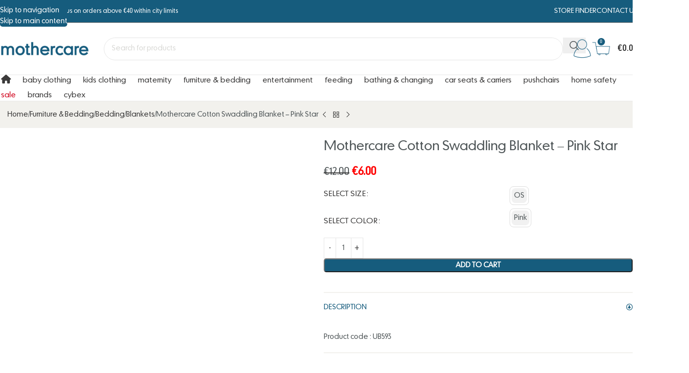

--- FILE ---
content_type: text/html; charset=UTF-8
request_url: https://www.mothercare.com.cy/product/pink-essentials-swaddle/
body_size: 42900
content:
<!DOCTYPE html>
<html dir="ltr" lang="en-US" prefix="og: https://ogp.me/ns#">
<head>
	<!-- Google tag (gtag.js) -->
<script async src="https://www.googletagmanager.com/gtag/js?id=G-REP4CVKLXM"></script>
<script>
  window.dataLayer = window.dataLayer || [];
  function gtag(){dataLayer.push(arguments);}
  gtag('js', new Date());

  gtag('config', 'G-REP4CVKLXM');
</script>
	<meta charset="UTF-8">
	<meta name="viewport" content="width=device-width, initial-scale=1.0, maximum-scale=1.0, user-scalable=no">
	<link rel="profile" href="https://gmpg.org/xfn/11">
	<link rel="pingback" href="https://www.mothercare.com.cy/xmlrpc.php">

	<title>Mothercare Cotton Swaddling Blanket – Pink Star - Mothercare Cyprus</title>

		<!-- All in One SEO 4.9.3 - aioseo.com -->
	<meta name="robots" content="max-image-preview:large" />
	<link rel="canonical" href="https://www.mothercare.com.cy/product/pink-essentials-swaddle/" />
	<meta name="generator" content="All in One SEO (AIOSEO) 4.9.3" />
		<meta property="og:locale" content="en_US" />
		<meta property="og:site_name" content="Mothercare Cyprus - Online store for baby products, pushchairs, kids clothing and maternity clothes" />
		<meta property="og:type" content="article" />
		<meta property="og:title" content="Mothercare Cotton Swaddling Blanket – Pink Star - Mothercare Cyprus" />
		<meta property="og:url" content="https://www.mothercare.com.cy/product/pink-essentials-swaddle/" />
		<meta property="article:published_time" content="2022-08-31T16:10:20+00:00" />
		<meta property="article:modified_time" content="2026-01-23T18:09:29+00:00" />
		<meta name="twitter:card" content="summary_large_image" />
		<meta name="twitter:title" content="Mothercare Cotton Swaddling Blanket – Pink Star - Mothercare Cyprus" />
		<script type="application/ld+json" class="aioseo-schema">
			{"@context":"https:\/\/schema.org","@graph":[{"@type":"BreadcrumbList","@id":"https:\/\/www.mothercare.com.cy\/product\/pink-essentials-swaddle\/#breadcrumblist","itemListElement":[{"@type":"ListItem","@id":"https:\/\/www.mothercare.com.cy#listItem","position":1,"name":"Home","item":"https:\/\/www.mothercare.com.cy","nextItem":{"@type":"ListItem","@id":"https:\/\/www.mothercare.com.cy\/shop\/#listItem","name":"Shop"}},{"@type":"ListItem","@id":"https:\/\/www.mothercare.com.cy\/shop\/#listItem","position":2,"name":"Shop","item":"https:\/\/www.mothercare.com.cy\/shop\/","nextItem":{"@type":"ListItem","@id":"https:\/\/www.mothercare.com.cy\/product-category\/furniture-bedding\/#listItem","name":"Furniture &amp; Bedding"},"previousItem":{"@type":"ListItem","@id":"https:\/\/www.mothercare.com.cy#listItem","name":"Home"}},{"@type":"ListItem","@id":"https:\/\/www.mothercare.com.cy\/product-category\/furniture-bedding\/#listItem","position":3,"name":"Furniture &amp; Bedding","item":"https:\/\/www.mothercare.com.cy\/product-category\/furniture-bedding\/","nextItem":{"@type":"ListItem","@id":"https:\/\/www.mothercare.com.cy\/product-category\/furniture-bedding\/bedding\/#listItem","name":"Bedding"},"previousItem":{"@type":"ListItem","@id":"https:\/\/www.mothercare.com.cy\/shop\/#listItem","name":"Shop"}},{"@type":"ListItem","@id":"https:\/\/www.mothercare.com.cy\/product-category\/furniture-bedding\/bedding\/#listItem","position":4,"name":"Bedding","item":"https:\/\/www.mothercare.com.cy\/product-category\/furniture-bedding\/bedding\/","nextItem":{"@type":"ListItem","@id":"https:\/\/www.mothercare.com.cy\/product-category\/furniture-bedding\/bedding\/blankets\/#listItem","name":"Blankets"},"previousItem":{"@type":"ListItem","@id":"https:\/\/www.mothercare.com.cy\/product-category\/furniture-bedding\/#listItem","name":"Furniture &amp; Bedding"}},{"@type":"ListItem","@id":"https:\/\/www.mothercare.com.cy\/product-category\/furniture-bedding\/bedding\/blankets\/#listItem","position":5,"name":"Blankets","item":"https:\/\/www.mothercare.com.cy\/product-category\/furniture-bedding\/bedding\/blankets\/","nextItem":{"@type":"ListItem","@id":"https:\/\/www.mothercare.com.cy\/product\/pink-essentials-swaddle\/#listItem","name":"Mothercare Cotton Swaddling Blanket &#8211; Pink Star"},"previousItem":{"@type":"ListItem","@id":"https:\/\/www.mothercare.com.cy\/product-category\/furniture-bedding\/bedding\/#listItem","name":"Bedding"}},{"@type":"ListItem","@id":"https:\/\/www.mothercare.com.cy\/product\/pink-essentials-swaddle\/#listItem","position":6,"name":"Mothercare Cotton Swaddling Blanket &#8211; Pink Star","previousItem":{"@type":"ListItem","@id":"https:\/\/www.mothercare.com.cy\/product-category\/furniture-bedding\/bedding\/blankets\/#listItem","name":"Blankets"}}]},{"@type":"ItemPage","@id":"https:\/\/www.mothercare.com.cy\/product\/pink-essentials-swaddle\/#itempage","url":"https:\/\/www.mothercare.com.cy\/product\/pink-essentials-swaddle\/","name":"Mothercare Cotton Swaddling Blanket \u2013 Pink Star - Mothercare Cyprus","inLanguage":"en-US","isPartOf":{"@id":"https:\/\/www.mothercare.com.cy\/#website"},"breadcrumb":{"@id":"https:\/\/www.mothercare.com.cy\/product\/pink-essentials-swaddle\/#breadcrumblist"},"datePublished":"2022-08-31T19:10:20+03:00","dateModified":"2026-01-23T20:09:29+02:00"},{"@type":"Organization","@id":"https:\/\/www.mothercare.com.cy\/#organization","name":"Mothercare Cyprus","description":"Online store for baby products, pushchairs, kids clothing and maternity clothes","url":"https:\/\/www.mothercare.com.cy\/"},{"@type":"WebSite","@id":"https:\/\/www.mothercare.com.cy\/#website","url":"https:\/\/www.mothercare.com.cy\/","name":"Mothercare Cyprus","description":"Online store for baby products, pushchairs, kids clothing and maternity clothes","inLanguage":"en-US","publisher":{"@id":"https:\/\/www.mothercare.com.cy\/#organization"}}]}
		</script>
		<!-- All in One SEO -->

<link rel="alternate" type="application/rss+xml" title="Mothercare Cyprus &raquo; Feed" href="https://www.mothercare.com.cy/feed/" />
<link rel="alternate" title="oEmbed (JSON)" type="application/json+oembed" href="https://www.mothercare.com.cy/wp-json/oembed/1.0/embed?url=https%3A%2F%2Fwww.mothercare.com.cy%2Fproduct%2Fpink-essentials-swaddle%2F" />
<link rel="alternate" title="oEmbed (XML)" type="text/xml+oembed" href="https://www.mothercare.com.cy/wp-json/oembed/1.0/embed?url=https%3A%2F%2Fwww.mothercare.com.cy%2Fproduct%2Fpink-essentials-swaddle%2F&#038;format=xml" />
<meta property="fb:admins" content="554748528"/><meta property="og:title" content="Mothercare Cotton Swaddling Blanket &#8211; Pink Star"/><meta property="og:type" content="article"/><meta property="og:url" content="https://www.mothercare.com.cy/product/pink-essentials-swaddle/"/><meta property="og:site_name" content="Mothercare Cyprus"/><meta property="og:description" content="Online store for baby products, pushchairs, kids clothing and maternity clothes" /><meta property="og:image" content=""/>
<style id='wp-img-auto-sizes-contain-inline-css' type='text/css'>
img:is([sizes=auto i],[sizes^="auto," i]){contain-intrinsic-size:3000px 1500px}
/*# sourceURL=wp-img-auto-sizes-contain-inline-css */
</style>
<link rel='stylesheet' id='simple-banner-style-css' href='https://www.mothercare.com.cy/wp-content/plugins/simple-banner/simple-banner.css?ver=3.2.1' type='text/css' media='all' />
<link rel='stylesheet' id='woof-css' href='https://www.mothercare.com.cy/wp-content/plugins/woocommerce-products-filter/css/front.css?ver=2.2.6.2' type='text/css' media='all' />
<style id='woof-inline-css' type='text/css'>

.woof_products_top_panel li span, .woof_products_top_panel2 li span{background: url(https://www.mothercare.com.cy/wp-content/plugins/woocommerce-products-filter/img/delete.png);background-size: 14px 14px;background-repeat: no-repeat;background-position: right;}
.woof_edit_view{
                    display: none;
                }
.woof_container_inner h4
{
font-family: Futura, Arial, Helvetica, sans-serif;
    font-weight: 500;
    font-size: 18px !important;
    color: #222222;
    text-transform:uppercase;
    margin-bottom:10px !important;
}
.woof_container_inner {margin-bottom:30px;}
.woof .widget_price_filter .ui-slider .ui-slider-range{
background-color:#222;
}
.woof .widget_price_filter .price_slider_wrapper .ui-widget-content{margin-top:25px;}
#woof_html_buffer{
  display:none !important;
}
.woof_reset_search_form
{
background-color:#222 !important;
color:#fff !important;
display:none;
}
.woof_childs_list_opener span{width:12px;height:12px;}
.woof .widget_price_filter .ui-slider .ui-slider-handle {
    display: none;
}

/*# sourceURL=woof-inline-css */
</style>
<link rel='stylesheet' id='chosen-drop-down-css' href='https://www.mothercare.com.cy/wp-content/plugins/woocommerce-products-filter/js/chosen/chosen.min.css?ver=2.2.6.2' type='text/css' media='all' />
<link rel='stylesheet' id='woof_by_instock_html_items-css' href='https://www.mothercare.com.cy/wp-content/plugins/woocommerce-products-filter/ext/by_instock/css/by_instock.css?ver=2.2.6.2' type='text/css' media='all' />
<link rel='stylesheet' id='woof_color_html_items-css' href='https://www.mothercare.com.cy/wp-content/plugins/woocommerce-products-filter/ext/color/css/html_types/color.css?ver=2.2.6.2' type='text/css' media='all' />
<style id='woocommerce-inline-inline-css' type='text/css'>
.woocommerce form .form-row .required { visibility: visible; }
/*# sourceURL=woocommerce-inline-inline-css */
</style>
<link rel='stylesheet' id='wpsl-styles-css' href='https://www.mothercare.com.cy/wp-content/plugins/wp-store-locator/css/styles.min.css?ver=2.2.261' type='text/css' media='all' />
<link rel='stylesheet' id='megamenu-css' href='https://www.mothercare.com.cy/wp-content/uploads/maxmegamenu/style.css?ver=320aa5' type='text/css' media='all' />
<link rel='stylesheet' id='dashicons-css' href='https://www.mothercare.com.cy/wp-includes/css/dashicons.min.css?ver=6.9' type='text/css' media='all' />
<style id='dashicons-inline-css' type='text/css'>
[data-font="Dashicons"]:before {font-family: 'Dashicons' !important;content: attr(data-icon) !important;speak: none !important;font-weight: normal !important;font-variant: normal !important;text-transform: none !important;line-height: 1 !important;font-style: normal !important;-webkit-font-smoothing: antialiased !important;-moz-osx-font-smoothing: grayscale !important;}
/*# sourceURL=dashicons-inline-css */
</style>
<link rel='stylesheet' id='jquery-ui-css-css' href='https://www.mothercare.com.cy/wp-content/themes/woodmart-child/css/jquery-ui.min.css?ver=6.9' type='text/css' media='all' />
<link rel='stylesheet' id='tawcvs-frontend-css' href='https://www.mothercare.com.cy/wp-content/plugins/variation-swatches-for-woocommerce/assets/css/frontend.css?ver=2.2.5' type='text/css' media='all' />
<link rel='stylesheet' id='sib-front-css-css' href='https://www.mothercare.com.cy/wp-content/plugins/mailin/css/mailin-front.css?ver=6.9' type='text/css' media='all' />
<link rel='stylesheet' id='main-style-woodmart-css' href='https://www.mothercare.com.cy/wp-content/themes/woodmart/style.min.css?ver=6.9' type='text/css' media='all' />
<link rel='stylesheet' id='child-style-css' href='https://www.mothercare.com.cy/wp-content/themes/woodmart-child/style.css?ver=8.3.91769813587' type='text/css' media='all' />
<link rel='stylesheet' id='js_composer_front-css' href='https://www.mothercare.com.cy/wp-content/uploads/2023/05/js_composer-1684953969.css?ver=8.3.9' type='text/css' media='all' />
<link rel='stylesheet' id='vc_font_awesome_5_shims-css' href='https://www.mothercare.com.cy/wp-content/plugins/js_composer/assets/lib/vendor/dist/@fortawesome/fontawesome-free/css/v4-shims.min.css?ver=8.7.2' type='text/css' media='all' />
<link rel='stylesheet' id='vc_font_awesome_6-css' href='https://www.mothercare.com.cy/wp-content/plugins/js_composer/assets/lib/vendor/dist/@fortawesome/fontawesome-free/css/all.min.css?ver=8.7.2' type='text/css' media='all' />
<link rel='stylesheet' id='wd-style-base-css' href='https://www.mothercare.com.cy/wp-content/themes/woodmart/css/parts/base.min.css?ver=8.3.9' type='text/css' media='all' />
<link rel='stylesheet' id='wd-helpers-wpb-elem-css' href='https://www.mothercare.com.cy/wp-content/themes/woodmart/css/parts/helpers-wpb-elem.min.css?ver=8.3.9' type='text/css' media='all' />
<link rel='stylesheet' id='wd-lazy-loading-css' href='https://www.mothercare.com.cy/wp-content/themes/woodmart/css/parts/opt-lazy-load.min.css?ver=8.3.9' type='text/css' media='all' />
<link rel='stylesheet' id='wd-revolution-slider-css' href='https://www.mothercare.com.cy/wp-content/themes/woodmart/css/parts/int-rev-slider.min.css?ver=8.3.9' type='text/css' media='all' />
<link rel='stylesheet' id='wd-wpbakery-base-css' href='https://www.mothercare.com.cy/wp-content/themes/woodmart/css/parts/int-wpb-base.min.css?ver=8.3.9' type='text/css' media='all' />
<link rel='stylesheet' id='wd-wpbakery-base-deprecated-css' href='https://www.mothercare.com.cy/wp-content/themes/woodmart/css/parts/int-wpb-base-deprecated.min.css?ver=8.3.9' type='text/css' media='all' />
<link rel='stylesheet' id='wd-woocommerce-base-css' href='https://www.mothercare.com.cy/wp-content/themes/woodmart/css/parts/woocommerce-base.min.css?ver=8.3.9' type='text/css' media='all' />
<link rel='stylesheet' id='wd-mod-star-rating-css' href='https://www.mothercare.com.cy/wp-content/themes/woodmart/css/parts/mod-star-rating.min.css?ver=8.3.9' type='text/css' media='all' />
<link rel='stylesheet' id='wd-woocommerce-block-notices-css' href='https://www.mothercare.com.cy/wp-content/themes/woodmart/css/parts/woo-mod-block-notices.min.css?ver=8.3.9' type='text/css' media='all' />
<link rel='stylesheet' id='wd-woo-mod-quantity-css' href='https://www.mothercare.com.cy/wp-content/themes/woodmart/css/parts/woo-mod-quantity.min.css?ver=8.3.9' type='text/css' media='all' />
<link rel='stylesheet' id='wd-woo-single-prod-el-base-css' href='https://www.mothercare.com.cy/wp-content/themes/woodmart/css/parts/woo-single-prod-el-base.min.css?ver=8.3.9' type='text/css' media='all' />
<link rel='stylesheet' id='wd-woo-mod-stock-status-css' href='https://www.mothercare.com.cy/wp-content/themes/woodmart/css/parts/woo-mod-stock-status.min.css?ver=8.3.9' type='text/css' media='all' />
<link rel='stylesheet' id='wd-woo-mod-shop-attributes-css' href='https://www.mothercare.com.cy/wp-content/themes/woodmart/css/parts/woo-mod-shop-attributes.min.css?ver=8.3.9' type='text/css' media='all' />
<link rel='stylesheet' id='wd-opt-carousel-disable-css' href='https://www.mothercare.com.cy/wp-content/themes/woodmart/css/parts/opt-carousel-disable.min.css?ver=8.3.9' type='text/css' media='all' />
<link rel='stylesheet' id='wd-header-base-css' href='https://www.mothercare.com.cy/wp-content/themes/woodmart/css/parts/header-base.min.css?ver=8.3.9' type='text/css' media='all' />
<link rel='stylesheet' id='wd-mod-tools-css' href='https://www.mothercare.com.cy/wp-content/themes/woodmart/css/parts/mod-tools.min.css?ver=8.3.9' type='text/css' media='all' />
<link rel='stylesheet' id='wd-header-elements-base-css' href='https://www.mothercare.com.cy/wp-content/themes/woodmart/css/parts/header-el-base.min.css?ver=8.3.9' type='text/css' media='all' />
<link rel='stylesheet' id='wd-social-icons-css' href='https://www.mothercare.com.cy/wp-content/themes/woodmart/css/parts/el-social-icons.min.css?ver=8.3.9' type='text/css' media='all' />
<link rel='stylesheet' id='wd-header-search-css' href='https://www.mothercare.com.cy/wp-content/themes/woodmart/css/parts/header-el-search.min.css?ver=8.3.9' type='text/css' media='all' />
<link rel='stylesheet' id='wd-header-search-form-css' href='https://www.mothercare.com.cy/wp-content/themes/woodmart/css/parts/header-el-search-form.min.css?ver=8.3.9' type='text/css' media='all' />
<link rel='stylesheet' id='wd-wd-search-form-css' href='https://www.mothercare.com.cy/wp-content/themes/woodmart/css/parts/wd-search-form.min.css?ver=8.3.9' type='text/css' media='all' />
<link rel='stylesheet' id='wd-wd-search-results-css' href='https://www.mothercare.com.cy/wp-content/themes/woodmart/css/parts/wd-search-results.min.css?ver=8.3.9' type='text/css' media='all' />
<link rel='stylesheet' id='wd-wd-search-dropdown-css' href='https://www.mothercare.com.cy/wp-content/themes/woodmart/css/parts/wd-search-dropdown.min.css?ver=8.3.9' type='text/css' media='all' />
<link rel='stylesheet' id='wd-woo-mod-login-form-css' href='https://www.mothercare.com.cy/wp-content/themes/woodmart/css/parts/woo-mod-login-form.min.css?ver=8.3.9' type='text/css' media='all' />
<link rel='stylesheet' id='wd-header-my-account-css' href='https://www.mothercare.com.cy/wp-content/themes/woodmart/css/parts/header-el-my-account.min.css?ver=8.3.9' type='text/css' media='all' />
<link rel='stylesheet' id='wd-header-cart-side-css' href='https://www.mothercare.com.cy/wp-content/themes/woodmart/css/parts/header-el-cart-side.min.css?ver=8.3.9' type='text/css' media='all' />
<link rel='stylesheet' id='wd-header-cart-css' href='https://www.mothercare.com.cy/wp-content/themes/woodmart/css/parts/header-el-cart.min.css?ver=8.3.9' type='text/css' media='all' />
<link rel='stylesheet' id='wd-widget-shopping-cart-css' href='https://www.mothercare.com.cy/wp-content/themes/woodmart/css/parts/woo-widget-shopping-cart.min.css?ver=8.3.9' type='text/css' media='all' />
<link rel='stylesheet' id='wd-widget-product-list-css' href='https://www.mothercare.com.cy/wp-content/themes/woodmart/css/parts/woo-widget-product-list.min.css?ver=8.3.9' type='text/css' media='all' />
<link rel='stylesheet' id='wd-header-mobile-nav-dropdown-css' href='https://www.mothercare.com.cy/wp-content/themes/woodmart/css/parts/header-el-mobile-nav-dropdown.min.css?ver=8.3.9' type='text/css' media='all' />
<link rel='stylesheet' id='wd-page-title-css' href='https://www.mothercare.com.cy/wp-content/themes/woodmart/css/parts/page-title.min.css?ver=8.3.9' type='text/css' media='all' />
<link rel='stylesheet' id='wd-woo-single-prod-predefined-css' href='https://www.mothercare.com.cy/wp-content/themes/woodmart/css/parts/woo-single-prod-predefined.min.css?ver=8.3.9' type='text/css' media='all' />
<link rel='stylesheet' id='wd-woo-single-prod-and-quick-view-predefined-css' href='https://www.mothercare.com.cy/wp-content/themes/woodmart/css/parts/woo-single-prod-and-quick-view-predefined.min.css?ver=8.3.9' type='text/css' media='all' />
<link rel='stylesheet' id='wd-woo-single-prod-el-tabs-predefined-css' href='https://www.mothercare.com.cy/wp-content/themes/woodmart/css/parts/woo-single-prod-el-tabs-predefined.min.css?ver=8.3.9' type='text/css' media='all' />
<link rel='stylesheet' id='wd-woo-single-prod-el-navigation-css' href='https://www.mothercare.com.cy/wp-content/themes/woodmart/css/parts/woo-single-prod-el-navigation.min.css?ver=8.3.9' type='text/css' media='all' />
<link rel='stylesheet' id='wd-woo-mod-variation-form-css' href='https://www.mothercare.com.cy/wp-content/themes/woodmart/css/parts/woo-mod-variation-form.min.css?ver=8.3.9' type='text/css' media='all' />
<link rel='stylesheet' id='wd-woo-mod-swatches-base-css' href='https://www.mothercare.com.cy/wp-content/themes/woodmart/css/parts/woo-mod-swatches-base.min.css?ver=8.3.9' type='text/css' media='all' />
<link rel='stylesheet' id='wd-woo-mod-variation-form-single-css' href='https://www.mothercare.com.cy/wp-content/themes/woodmart/css/parts/woo-mod-variation-form-single.min.css?ver=8.3.9' type='text/css' media='all' />
<link rel='stylesheet' id='wd-woo-mod-swatches-style-1-css' href='https://www.mothercare.com.cy/wp-content/themes/woodmart/css/parts/woo-mod-swatches-style-1.min.css?ver=8.3.9' type='text/css' media='all' />
<link rel='stylesheet' id='wd-woo-mod-swatches-dis-1-css' href='https://www.mothercare.com.cy/wp-content/themes/woodmart/css/parts/woo-mod-swatches-dis-style-1.min.css?ver=8.3.9' type='text/css' media='all' />
<link rel='stylesheet' id='wd-swiper-css' href='https://www.mothercare.com.cy/wp-content/themes/woodmart/css/parts/lib-swiper.min.css?ver=8.3.9' type='text/css' media='all' />
<link rel='stylesheet' id='wd-swiper-arrows-css' href='https://www.mothercare.com.cy/wp-content/themes/woodmart/css/parts/lib-swiper-arrows.min.css?ver=8.3.9' type='text/css' media='all' />
<link rel='stylesheet' id='wd-swiper-pagin-css' href='https://www.mothercare.com.cy/wp-content/themes/woodmart/css/parts/lib-swiper-pagin.min.css?ver=8.3.9' type='text/css' media='all' />
<link rel='stylesheet' id='wd-footer-base-css' href='https://www.mothercare.com.cy/wp-content/themes/woodmart/css/parts/footer-base.min.css?ver=8.3.9' type='text/css' media='all' />
<link rel='stylesheet' id='wd-widget-nav-css' href='https://www.mothercare.com.cy/wp-content/themes/woodmart/css/parts/widget-nav.min.css?ver=8.3.9' type='text/css' media='all' />
<link rel='stylesheet' id='wd-scroll-top-css' href='https://www.mothercare.com.cy/wp-content/themes/woodmart/css/parts/opt-scrolltotop.min.css?ver=8.3.9' type='text/css' media='all' />
<link rel='stylesheet' id='wd-cookies-popup-css' href='https://www.mothercare.com.cy/wp-content/themes/woodmart/css/parts/opt-cookies.min.css?ver=8.3.9' type='text/css' media='all' />
<script type="text/javascript" src="https://www.mothercare.com.cy/wp-includes/js/jquery/jquery.min.js?ver=3.7.1" id="jquery-core-js"></script>
<script type="text/javascript" src="https://www.mothercare.com.cy/wp-includes/js/jquery/jquery-migrate.min.js?ver=3.4.1" id="jquery-migrate-js"></script>
<script type="text/javascript" id="simple-banner-script-js-before">
/* <![CDATA[ */
const simpleBannerScriptParams = {"pro_version_enabled":"","debug_mode":"","id":115443,"version":"3.2.1","banner_params":[{"hide_simple_banner":"no","simple_banner_prepend_element":"body","simple_banner_position":"","header_margin":"","header_padding":"","wp_body_open_enabled":"","wp_body_open":true,"simple_banner_z_index":"777","simple_banner_text":"","disabled_on_current_page":false,"disabled_pages_array":[],"is_current_page_a_post":false,"disabled_on_posts":"","simple_banner_disabled_page_paths":"","simple_banner_font_size":"","simple_banner_color":"#db0000","simple_banner_text_color":"","simple_banner_link_color":"#ffff","simple_banner_close_color":"#ffff","simple_banner_custom_css":"","simple_banner_scrolling_custom_css":"","simple_banner_text_custom_css":"","simple_banner_button_css":"","site_custom_css":"","keep_site_custom_css":"","site_custom_js":"","keep_site_custom_js":"","close_button_enabled":"","close_button_expiration":"","close_button_cookie_set":false,"current_date":{"date":"2026-01-30 22:53:07.729168","timezone_type":3,"timezone":"UTC"},"start_date":{"date":"2026-01-30 22:53:07.729171","timezone_type":3,"timezone":"UTC"},"end_date":{"date":"2026-01-30 22:53:07.729173","timezone_type":3,"timezone":"UTC"},"simple_banner_start_after_date":"","simple_banner_remove_after_date":"","simple_banner_insert_inside_element":""}]}
//# sourceURL=simple-banner-script-js-before
/* ]]> */
</script>
<script type="text/javascript" src="https://www.mothercare.com.cy/wp-content/plugins/simple-banner/simple-banner.js?ver=3.2.1" id="simple-banner-script-js"></script>
<script type="text/javascript" src="https://www.mothercare.com.cy/wp-content/plugins/woocommerce/assets/js/zoom/jquery.zoom.min.js?ver=1.7.21-wc.10.4.3" id="wc-zoom-js" defer="defer" data-wp-strategy="defer"></script>
<script type="text/javascript" id="wc-single-product-js-extra">
/* <![CDATA[ */
var wc_single_product_params = {"i18n_required_rating_text":"Please select a rating","i18n_rating_options":["1 of 5 stars","2 of 5 stars","3 of 5 stars","4 of 5 stars","5 of 5 stars"],"i18n_product_gallery_trigger_text":"View full-screen image gallery","review_rating_required":"yes","flexslider":{"rtl":false,"animation":"slide","smoothHeight":true,"directionNav":false,"controlNav":"thumbnails","slideshow":false,"animationSpeed":500,"animationLoop":false,"allowOneSlide":false},"zoom_enabled":"","zoom_options":[],"photoswipe_enabled":"","photoswipe_options":{"shareEl":false,"closeOnScroll":false,"history":false,"hideAnimationDuration":0,"showAnimationDuration":0},"flexslider_enabled":""};
//# sourceURL=wc-single-product-js-extra
/* ]]> */
</script>
<script type="text/javascript" src="https://www.mothercare.com.cy/wp-content/plugins/woocommerce/assets/js/frontend/single-product.min.js?ver=10.4.3" id="wc-single-product-js" defer="defer" data-wp-strategy="defer"></script>
<script type="text/javascript" src="https://www.mothercare.com.cy/wp-content/plugins/woocommerce/assets/js/jquery-blockui/jquery.blockUI.min.js?ver=2.7.0-wc.10.4.3" id="wc-jquery-blockui-js" defer="defer" data-wp-strategy="defer"></script>
<script type="text/javascript" src="https://www.mothercare.com.cy/wp-content/plugins/woocommerce/assets/js/js-cookie/js.cookie.min.js?ver=2.1.4-wc.10.4.3" id="wc-js-cookie-js" defer="defer" data-wp-strategy="defer"></script>
<script type="text/javascript" id="woocommerce-js-extra">
/* <![CDATA[ */
var woocommerce_params = {"ajax_url":"/wp-admin/admin-ajax.php","wc_ajax_url":"/?wc-ajax=%%endpoint%%","i18n_password_show":"Show password","i18n_password_hide":"Hide password"};
//# sourceURL=woocommerce-js-extra
/* ]]> */
</script>
<script type="text/javascript" src="https://www.mothercare.com.cy/wp-content/plugins/woocommerce/assets/js/frontend/woocommerce.min.js?ver=10.4.3" id="woocommerce-js" defer="defer" data-wp-strategy="defer"></script>
<script type="text/javascript" src="https://www.mothercare.com.cy/wp-content/themes/woodmart/js/libs/device.min.js?ver=8.3.9" id="wd-device-library-js"></script>
<script type="text/javascript" src="https://www.mothercare.com.cy/wp-content/themes/woodmart/js/scripts/global/scrollBar.min.js?ver=8.3.9" id="wd-scrollbar-js"></script>
<script type="text/javascript" id="sib-front-js-js-extra">
/* <![CDATA[ */
var sibErrMsg = {"invalidMail":"Please fill out valid email address","requiredField":"Please fill out required fields","invalidDateFormat":"Please fill out valid date format","invalidSMSFormat":"Please fill out valid phone number"};
var ajax_sib_front_object = {"ajax_url":"https://www.mothercare.com.cy/wp-admin/admin-ajax.php","ajax_nonce":"11c75ed344","flag_url":"https://www.mothercare.com.cy/wp-content/plugins/mailin/img/flags/"};
//# sourceURL=sib-front-js-js-extra
/* ]]> */
</script>
<script type="text/javascript" src="https://www.mothercare.com.cy/wp-content/plugins/mailin/js/mailin-front.js?ver=1768978792" id="sib-front-js-js"></script>
<script></script><link rel="https://api.w.org/" href="https://www.mothercare.com.cy/wp-json/" /><link rel="alternate" title="JSON" type="application/json" href="https://www.mothercare.com.cy/wp-json/wp/v2/product/115443" /><link rel="EditURI" type="application/rsd+xml" title="RSD" href="https://www.mothercare.com.cy/xmlrpc.php?rsd" />
<meta name="generator" content="WordPress 6.9" />
<meta name="generator" content="WooCommerce 10.4.3" />
<link rel='shortlink' href='https://www.mothercare.com.cy/?p=115443' />
<meta name="generator" content="Redux 4.5.10" /><style id="simple-banner-background-color" type="text/css">.simple-banner{background:#db0000;}</style><style id="simple-banner-text-color" type="text/css">.simple-banner .simple-banner-text{color: #ffffff;}</style><style id="simple-banner-link-color" type="text/css">.simple-banner .simple-banner-text a{color:#ffff;}</style><style id="simple-banner-z-index" type="text/css">.simple-banner{z-index:777;}</style><style id="simple-banner-close-color" type="text/css">.simple-banner .simple-banner-button{color:#ffff;}</style><style id="simple-banner-site-custom-css-dummy" type="text/css"></style><script id="simple-banner-site-custom-js-dummy" type="text/javascript"></script>					<meta name="viewport" content="width=device-width, initial-scale=1.0, maximum-scale=1.0, user-scalable=no">
										<noscript><style>.woocommerce-product-gallery{ opacity: 1 !important; }</style></noscript>
	            <style>
                .woocommerce div.product .cart.variations_form .tawcvs-swatches,
                .woocommerce:not(.archive) li.product .cart.variations_form .tawcvs-swatches,
                .woocommerce.single-product .cart.variations_form .tawcvs-swatches,
                .wc-product-table-wrapper .cart.variations_form .tawcvs-swatches,
                .woocommerce.archive .cart.variations_form .tawcvs-swatches {
                    margin-top: 0px;
                    margin-right: 30px;
                    margin-bottom: 15px;
                    margin-left: 0px;
                    padding-top: 0px;
                    padding-right: 0px;
                    padding-bottom: 0px;
                    padding-left: 0px;
                }

                .woocommerce div.product .cart.variations_form .tawcvs-swatches .swatch-item-wrapper,
                .woocommerce:not(.archive) li.product .cart.variations_form .tawcvs-swatches .swatch-item-wrapper,
                .woocommerce.single-product .cart.variations_form .tawcvs-swatches .swatch-item-wrapper,
                .wc-product-table-wrapper .cart.variations_form .tawcvs-swatches .swatch-item-wrapper,
                .woocommerce.archive .cart.variations_form .tawcvs-swatches .swatch-item-wrapper {
                 margin-top: 0px !important;
                    margin-right: 20px !important;
                    margin-bottom: 15px !important;
                    margin-left: 0px !important;
                    padding-top: 0px !important;
                    padding-right: 0px !important;
                    padding-bottom: 0px !important;
                    padding-left: 0px !important;
                }

                /*tooltip*/
                .woocommerce div.product .cart.variations_form .tawcvs-swatches .swatch .swatch__tooltip,
                .woocommerce:not(.archive) li.product .cart.variations_form .tawcvs-swatches .swatch .swatch__tooltip,
                .woocommerce.single-product .cart.variations_form .tawcvs-swatches .swatch .swatch__tooltip,
                .wc-product-table-wrapper .cart.variations_form .tawcvs-swatches .swatch .swatch__tooltip,
                .woocommerce.archive .cart.variations_form .tawcvs-swatches .swatch .swatch__tooltip {
                 width: px;
                    max-width: px;
                    line-height: 1;
                }
            </style>
			<meta name="generator" content="Powered by WPBakery Page Builder - drag and drop page builder for WordPress."/>
<meta name="generator" content="Powered by Slider Revolution 6.7.40 - responsive, Mobile-Friendly Slider Plugin for WordPress with comfortable drag and drop interface." />
<link rel="icon" href="https://www.mothercare.com.cy/wp-content/uploads/2022/02/favicon-1.ico" sizes="32x32" />
<link rel="icon" href="https://www.mothercare.com.cy/wp-content/uploads/2022/02/favicon-1.ico" sizes="192x192" />
<link rel="apple-touch-icon" href="https://www.mothercare.com.cy/wp-content/uploads/2022/02/favicon-1.ico" />
<meta name="msapplication-TileImage" content="https://www.mothercare.com.cy/wp-content/uploads/2022/02/favicon-1.ico" />
<script>function setREVStartSize(e){
			//window.requestAnimationFrame(function() {
				window.RSIW = window.RSIW===undefined ? window.innerWidth : window.RSIW;
				window.RSIH = window.RSIH===undefined ? window.innerHeight : window.RSIH;
				try {
					var pw = document.getElementById(e.c).parentNode.offsetWidth,
						newh;
					pw = pw===0 || isNaN(pw) || (e.l=="fullwidth" || e.layout=="fullwidth") ? window.RSIW : pw;
					e.tabw = e.tabw===undefined ? 0 : parseInt(e.tabw);
					e.thumbw = e.thumbw===undefined ? 0 : parseInt(e.thumbw);
					e.tabh = e.tabh===undefined ? 0 : parseInt(e.tabh);
					e.thumbh = e.thumbh===undefined ? 0 : parseInt(e.thumbh);
					e.tabhide = e.tabhide===undefined ? 0 : parseInt(e.tabhide);
					e.thumbhide = e.thumbhide===undefined ? 0 : parseInt(e.thumbhide);
					e.mh = e.mh===undefined || e.mh=="" || e.mh==="auto" ? 0 : parseInt(e.mh,0);
					if(e.layout==="fullscreen" || e.l==="fullscreen")
						newh = Math.max(e.mh,window.RSIH);
					else{
						e.gw = Array.isArray(e.gw) ? e.gw : [e.gw];
						for (var i in e.rl) if (e.gw[i]===undefined || e.gw[i]===0) e.gw[i] = e.gw[i-1];
						e.gh = e.el===undefined || e.el==="" || (Array.isArray(e.el) && e.el.length==0)? e.gh : e.el;
						e.gh = Array.isArray(e.gh) ? e.gh : [e.gh];
						for (var i in e.rl) if (e.gh[i]===undefined || e.gh[i]===0) e.gh[i] = e.gh[i-1];
											
						var nl = new Array(e.rl.length),
							ix = 0,
							sl;
						e.tabw = e.tabhide>=pw ? 0 : e.tabw;
						e.thumbw = e.thumbhide>=pw ? 0 : e.thumbw;
						e.tabh = e.tabhide>=pw ? 0 : e.tabh;
						e.thumbh = e.thumbhide>=pw ? 0 : e.thumbh;
						for (var i in e.rl) nl[i] = e.rl[i]<window.RSIW ? 0 : e.rl[i];
						sl = nl[0];
						for (var i in nl) if (sl>nl[i] && nl[i]>0) { sl = nl[i]; ix=i;}
						var m = pw>(e.gw[ix]+e.tabw+e.thumbw) ? 1 : (pw-(e.tabw+e.thumbw)) / (e.gw[ix]);
						newh =  (e.gh[ix] * m) + (e.tabh + e.thumbh);
					}
					var el = document.getElementById(e.c);
					if (el!==null && el) el.style.height = newh+"px";
					el = document.getElementById(e.c+"_wrapper");
					if (el!==null && el) {
						el.style.height = newh+"px";
						el.style.display = "block";
					}
				} catch(e){
					console.log("Failure at Presize of Slider:" + e)
				}
			//});
		  };</script>
<style>
		
		</style><noscript><style> .wpb_animate_when_almost_visible { opacity: 1; }</style></noscript><style type="text/css">/** Mega Menu CSS: fs **/</style>
			<style id="wd-style-header_528910-css" data-type="wd-style-header_528910">
				:root{
	--wd-top-bar-h: 45px;
	--wd-top-bar-sm-h: 38px;
	--wd-top-bar-sticky-h: .00001px;
	--wd-top-bar-brd-w: 1px;

	--wd-header-general-h: 105px;
	--wd-header-general-sm-h: 50px;
	--wd-header-general-sticky-h: .00001px;
	--wd-header-general-brd-w: 1px;

	--wd-header-bottom-h: 52px;
	--wd-header-bottom-sm-h: .00001px;
	--wd-header-bottom-sticky-h: .00001px;
	--wd-header-bottom-brd-w: 1px;

	--wd-header-clone-h: 60px;

	--wd-header-brd-w: calc(var(--wd-top-bar-brd-w) + var(--wd-header-general-brd-w) + var(--wd-header-bottom-brd-w));
	--wd-header-h: calc(var(--wd-top-bar-h) + var(--wd-header-general-h) + var(--wd-header-bottom-h) + var(--wd-header-brd-w));
	--wd-header-sticky-h: calc(var(--wd-top-bar-sticky-h) + var(--wd-header-general-sticky-h) + var(--wd-header-bottom-sticky-h) + var(--wd-header-clone-h) + var(--wd-header-brd-w));
	--wd-header-sm-h: calc(var(--wd-top-bar-sm-h) + var(--wd-header-general-sm-h) + var(--wd-header-bottom-sm-h) + var(--wd-header-brd-w));
}

.whb-top-bar .wd-dropdown {
	margin-top: 1.5px;
}

.whb-top-bar .wd-dropdown:after {
	height: 12.5px;
}



:root:has(.whb-top-bar.whb-border-boxed) {
	--wd-top-bar-brd-w: .00001px;
}

@media (max-width: 1024px) {
:root:has(.whb-top-bar.whb-hidden-mobile) {
	--wd-top-bar-brd-w: .00001px;
}
}

:root:has(.whb-general-header.whb-border-boxed) {
	--wd-header-general-brd-w: .00001px;
}

@media (max-width: 1024px) {
:root:has(.whb-general-header.whb-hidden-mobile) {
	--wd-header-general-brd-w: .00001px;
}
}

:root:has(.whb-header-bottom.whb-border-boxed) {
	--wd-header-bottom-brd-w: .00001px;
}

@media (max-width: 1024px) {
:root:has(.whb-header-bottom.whb-hidden-mobile) {
	--wd-header-bottom-brd-w: .00001px;
}
}

.whb-header-bottom .wd-dropdown {
	margin-top: 5px;
}

.whb-header-bottom .wd-dropdown:after {
	height: 16px;
}


.whb-clone.whb-sticked .wd-dropdown:not(.sub-sub-menu) {
	margin-top: 9px;
}

.whb-clone.whb-sticked .wd-dropdown:not(.sub-sub-menu):after {
	height: 20px;
}

		
.whb-top-bar {
	background-color: rgba(22, 92, 125, 1);border-bottom-width: 1px;border-bottom-style: solid;
}

.whb-9x1ytaxq7aphtb3npidp form.searchform {
	--wd-form-height: 46px;
}
.whb-general-header {
	border-color: rgba(232, 232, 232, 1);border-bottom-width: 1px;border-bottom-style: solid;
}

.whb-header-bottom {
	border-color: rgba(232, 232, 232, 1);border-bottom-width: 1px;border-bottom-style: solid;
}
			</style>
						<style id="wd-style-theme_settings_default-css" data-type="wd-style-theme_settings_default">
				@font-face {
	font-weight: normal;
	font-style: normal;
	font-family: "woodmart-font";
	src: url("//www.mothercare.com.cy/wp-content/themes/woodmart/fonts/woodmart-font-1-400.woff2?v=8.3.9") format("woff2");
	font-display:swap;
}

:root {
	--wd-text-font: "MothercareDemi", Arial, Helvetica, sans-serif;
	--wd-text-font-weight: 400;
	--wd-text-color: #505759;
	--wd-text-font-size: 14px;
	--wd-title-font: "MothercareDemi", Arial, Helvetica, sans-serif;
	--wd-title-font-weight: 400;
	--wd-title-color: #3b3a3a;
	--wd-entities-title-font: "MothercareRegular", Arial, Helvetica, sans-serif;
	--wd-entities-title-font-weight: 400;
	--wd-entities-title-color: #333333;
	--wd-entities-title-color-hover: rgb(51 51 51 / 65%);
	--wd-alternative-font: "MothercareDemi", Arial, Helvetica, sans-serif;
	--wd-widget-title-font: "MothercareDemi", Arial, Helvetica, sans-serif;
	--wd-widget-title-font-weight: 400;
	--wd-widget-title-transform: uppercase;
	--wd-widget-title-color: #3b3a3a;
	--wd-widget-title-font-size: 19px;
	--wd-header-el-font: "MothercareRegular", Arial, Helvetica, sans-serif;
	--wd-header-el-font-weight: 400;
	--wd-header-el-transform: uppercase;
	--wd-header-el-font-size: 16px;
	--wd-otl-style: dotted;
	--wd-otl-width: 2px;
	--wd-primary-color: #165c7d;
	--wd-alternative-color: #505759;
	--btn-default-bgcolor: #165c7d;
	--btn-default-bgcolor-hover: #f2c75c;
	--btn-accented-bgcolor: #165c7d;
	--btn-accented-bgcolor-hover: #f2c75c;
	--wd-form-brd-width: 1px;
	--notices-success-bg: #459647;
	--notices-success-color: #fff;
	--notices-warning-bg: #E0B252;
	--notices-warning-color: #fff;
	--wd-link-color: #165c7d;
	--wd-link-color-hover: #242424;
}
.wd-age-verify-wrap {
	--wd-popup-width: 500px;
}
.wd-popup.wd-promo-popup {
	background-image: url(https://www.mothercare.com.cy/wp-content/uploads/2019/11/cat-img-kids-4.jpg);
	background-repeat: no-repeat;
	background-size: cover;
}
.wd-promo-popup-wrap {
	--wd-popup-width: 800px;
}
:is(.woodmart-woocommerce-layered-nav, .wd-product-category-filter) .wd-scroll-content {
	max-height: 201px;
}
.wd-page-title .wd-page-title-bg img {
	object-fit: cover;
	object-position: center center;
}
.wd-footer {
	background-color: #ffffff;
	background-image: none;
}
html .page-title > .container > .title, html .page-title .wd-title-wrapp > .title, html .post.wd-post:not(.blog-design-small) .wd-entities-title, html .wd-single-post-header .title, html .wd-single-post-title .wd-post-title {
	font-family: "MothercareRegular", Arial, Helvetica, sans-serif;
	font-weight: 600;
	color: #165c7d;
}
html .wd-nav.wd-nav-main > li > a, html .wd-dropdown-menu.wd-design-sized .wd-sub-menu > li > a, body .wd-dropdown-menu.wd-design-full-width .wd-sub-menu > li > a, body .wd-dropdown-menu.wd-design-aside .wd-wp-menu > .sub-sub-menu > li > a, body .wd-dropdown-menu.wd-design-aside .wd-sub-menu .wd-sub-menu > li > a, html .wd-dropdown-menu.wd-design-sized .sub-sub-menu li a, html .wd-dropdown-menu.wd-design-full-width .sub-sub-menu li a, body .wd-dropdown-menu.wd-design-aside .wd-wp-menu > .sub-sub-menu .sub-sub-menu li a, body .wd-dropdown-menu.wd-design-aside .wd-sub-menu .wd-sub-menu .sub-sub-menu li a, html .wd-dropdown-menu.wd-design-default .wd-sub-menu li a, html .wd-dropdown-cats .wd-nav.wd-nav-vertical > li > a, html .wd-dropdown-my-account .wd-sub-menu li a, html .wd-nav-mobile > li > a, html .wd-nav-mobile .wd-sub-menu li a {
	color: #3b3a3a;
}
html .wd-nav.wd-nav-main > li:hover > a, html .wd-nav.wd-nav-main > li.current-menu-item > a, html .wd-dropdown-menu.wd-design-sized .wd-sub-menu > li > a:hover, body .wd-dropdown-menu.wd-design-full-width .wd-sub-menu > li > a:hover, body .wd-dropdown-menu.wd-design-aside .wd-wp-menu > .sub-sub-menu  > li > a:hover, body .wd-dropdown-menu.wd-design-aside .wd-sub-menu .wd-sub-menu > li > a:hover, html .wd-dropdown-menu.wd-design-sized .sub-sub-menu li a:hover, html .wd-dropdown-menu.wd-design-full-width .sub-sub-menu li a:hover, body .wd-dropdown-menu.wd-design-aside .wd-wp-menu > .sub-sub-menu .sub-sub-menu  li a:hover, body .wd-dropdown-menu.wd-design-aside .wd-sub-menu .wd-sub-menu .sub-sub-menu li a:hover, html .wd-dropdown-menu.wd-design-default .wd-sub-menu li a:hover, html .wd-dropdown-cats .wd-nav.wd-nav-vertical > li:hover > a, html .wd-dropdown-my-account .wd-sub-menu li a:hover, html .wd-nav-mobile > li > a:hover, html .wd-nav-mobile > li.current-menu-item > a, html .wd-nav-mobile .wd-sub-menu li a:hover, html .wd-nav-mobile .wd-sub-menu li.current-menu-item > a {
	color: #333333;
}
html .wd-nav.wd-nav-secondary > li > a {
	font-family: "MothercareDemi", Arial, Helvetica, sans-serif;
	font-size: 12px;
}
html .product-image-summary-wrap .product_title, html .wd-single-title .product_title {
	font-family: "MothercareRegular", Arial, Helvetica, sans-serif;
	font-weight: 300;
	text-transform: none;
	color: #505759;
}
html .wd-product .price, html .wd-product .price > .amount, html .wd-product .price ins > .amount, html .product.wd-product del, html .product.wd-product del .amount, html .product-image-summary-wrap .summary-inner > .price, html .product-image-summary-wrap .summary-inner > .price > .amount, html .product-image-summary-wrap .summary-inner > .price > .price > .amount, html .product-image-summary-wrap .summary-inner > .price ins .amount, html .wd-single-price .price, html .wd-single-price .price > .amount, html .wd-single-price .price > ins .amount, html .product-image-summary-wrap .variations_form .woocommerce-variation-price .price > .amount, html .product-image-summary-wrap .variations_form .woocommerce-variation-price .price > ins .amount, html .wd-single-add-cart .variations_form .woocommerce-variation-price .price > .amount, html .wd-single-add-cart .variations_form .woocommerce-variation-price .price > ins .amount {
	font-family: "MothercareDemi", Arial, Helvetica, sans-serif;
	text-transform: capitalize;
	color: #165c7d;
}
.mfp-wrap.wd-popup-quick-view-wrap {
	--wd-popup-width: 920px;
}
:root{
--wd-container-w: 1299px;
--wd-form-brd-radius: 0px;
--btn-default-color: #fff;
--btn-default-color-hover: #fff;
--btn-accented-color: #fff;
--btn-accented-color-hover: #fff;
--btn-default-brd-radius: 5px;
--btn-default-box-shadow: none;
--btn-default-box-shadow-hover: none;
--btn-accented-brd-radius: 5px;
--btn-accented-box-shadow: none;
--btn-accented-box-shadow-hover: none;
--wd-brd-radius: 0px;
}

@media (min-width: 1299px) {
[data-vc-full-width]:not([data-vc-stretch-content]),
:is(.vc_section, .vc_row).wd-section-stretch {
padding-left: calc((100vw - 1299px - var(--wd-sticky-nav-w) - var(--wd-scroll-w)) / 2);
padding-right: calc((100vw - 1299px - var(--wd-sticky-nav-w) - var(--wd-scroll-w)) / 2);
}
}



@font-face {
	font-family: "MothercareRegular";
	src: url("//www.mothercare.com.cy/wp-content/uploads/2022/02/Mothercare-2020-Regular.woff2") format("woff2"), 
url("//www.mothercare.com.cy/wp-content/uploads/2022/02/Mothercare-2020-Regular.woff") format("woff");
	font-weight: 400;
	font-display:swap;
	font-style: normal;
}

@font-face {
	font-family: "MothercareThin";
	src: url("//www.mothercare.com.cy/wp-content/uploads/2022/02/Mothercare-2020-Thin.woff2") format("woff2"), 
url("//www.mothercare.com.cy/wp-content/uploads/2022/02/Mothercare-2020-Thin.woff") format("woff");
	font-weight: 400;
	font-display:swap;
	font-style: normal;
}

@font-face {
	font-family: "MothercareJunior";
	src: url("//www.mothercare.com.cy/wp-content/uploads/2022/02/Mothercare-2020-Junior.woff2") format("woff2"), 
url("//www.mothercare.com.cy/wp-content/uploads/2022/02/Mothercare-2020-Junior.woff") format("woff");
	font-weight: 400;
	font-display:swap;
	font-style: normal;
}

@font-face {
	font-family: "MothercareDemi";
	src: url("//www.mothercare.com.cy/wp-content/uploads/2022/02/Mothercare-2020-Demi.woff2") format("woff2"), 
url("//www.mothercare.com.cy/wp-content/uploads/2022/02/Mothercare-2020-Demi.woff") format("woff");
	font-weight: 400;
	font-display:swap;
	font-style: normal;
}

.form-row .woocommerce-Button {
text-align:center;
}
@media (max-width: 1024px){
.product-design-default .woodmart-product-brands {
    float: right;
	}
}
.register .button, .login .button, .lost_reset_password .button {
width:40% !important;
padding: 14px 28px;
	text-align:center;
	display: block;
    margin: 0 auto;
}


.grecaptcha-badge {
bottom:80px!important;
}

.woodmart-woocommerce-layered-nav .count {
margin-right: 10px;
}

.txt-w {
	color: #fff;
	font-weight:bold;
}

.woocommerce-thankyou-order-received {
    margin-bottom: 62px;
    border: 0px dashed #ffffff;
    color: #2f5f00;
    padding: 0;
}

.ui-widget.ui-widget-content {
border: none !important;
}

.berocket_aapf_widget-title {
    margin-bottom: 20px !important;
    clear: both;
    display: inline-block;
}

.berocket_single_filter_widget {
		margin-bottom: 30px !important;
    padding-bottom: 30px;
    border-bottom: 1px solid #E7E7E7;
}

.woodmart-hover-icons.hover-width-small:not(.product-in-carousel) .woodmart-buttons {
    display: flex;
    margin-right: 30px;
    margin-left: 30px;
	height: 37px;
}

.woodmart-buttons>div a:before {
    font-size: 17px !important;
    transition: opacity .15s ease;
}

.woodmart-hover-icons .woodmart-buttons>div a {
    width: 43px;
	height: 36px;
}

.woodmart-hover-icons .woodmart-buttons {
	    padding: 0 0px;
}

.top-bar-popup {
	font-size: 13px !important; 
	color: #fff;
	padding-right: 10px; 
	padding-left: 10px;
}

.post-single-page {
	text-align: left;
}

.portfolio-info .entry-title a {
		font-size: 16px;
    font-weight: 700;
    line-height: 22px;
    color: #fff !important;
    text-transform: uppercase;
}

/* --- Johns additions END --- */



.page-title-default {
    padding-top: 2px;
    padding-bottom: 7px;
}

.breadcrumbs a, .breadcrumbs span, .yoast-breadcrumb a, .yoast-breadcrumb span {
    text-transform: none;
    letter-spacing: 0;
    font-weight: 400;
    font-size: 13px;
}

.page-title .breadcrumbs, .page-title .yoast-breadcrumb {
    margin-top: 25px;
}

.page-title {
    margin-bottom: 15px;
}

.whb-top-bar .woodmart-header-links .item-level-0>a {
    font-size: 14px;
}

.woodmart-checkout-steps {
	margin-top: -3px;
	margin-bottom: 32px;
	padding: 24px 0;
	background: #f8f8f8;
	text-align: center;
	border-radius: 0 0 15px 15px;
}

/* ---- BEFORE DUPLICATE ---- */

.title-size-small .entry-title {
font-size:24px;
}

.wpb-js-composer .vc_tta-tabs:not([class*=vc_tta-gap]):not(.vc_tta-o-no-fill).vc_tta-tabs-position-left .vc_tta-tab.vc_active>a {
    border-right-color: transparent;
    background: #f8f8f8;
}

.wpb-js-composer .vc_tta.vc_general.vc_tta-style-classic.vc_tta-tabs .vc_tta-tabs-container {
    mask-image: none;
    -webkit-mask-image: none;
}

.woodmart-cart-design-3 .woodmart-cart-subtotal .amount {
    font-weight: 600;
    font-size: 14px;
}

#menu-item-3187.sub-menu-dropdown {
    left: -271px;	
}

#menu-item-3187.menu-item-design-sized .sub-menu-dropdown {
    padding:0!important;
}

.woodmart-navigation .item-level-0>a {
	text-transform: inherit;
}

.woodmart-navigation .item-level-0>a {
    padding-right: 20px;
    padding-left: 20px;
}


.woodmart-prefooter {
	padding-bottom: 0!important;
}

.title-size-default .entry-title {
    font-size: 36px;
}

.title-size-default {
	padding-top: 20px;
	padding-bottom: 20px;
}


.woocommerce-info {
	background-color: #f9d856;
	color: #191919;
}

.form-style-underlined label,.read-more-section a  {
	font-weight: 500;	
}	 
.woodmart-single-footer{border-top:none;}
.copyrights-wrapper{font-size:13px !important;}
body .faq-page-form label,body .faq-form-div .faq-form-div-content p{color:#777;}
.wpcf7-list-item{margin-right:0px !important;}
.whb-general-header-inner .wishlist-label{
display:none;
}
body .product-grid-item .product-element-top:hover .hover-img,.category-image-wrapp a:hover,.post-img-wrapp a:hover {
    transform: none !important; 
    -webkit-transform: none !important;
}
.post-img-wrapp a:after{background-color: transparent !important;}
.post-image-mask{display: none;} 


.mc4wp-form-basic .mc4wp-success, .mc4wp-form-theme .mc4wp-success{color:#fff !important;}
.mc4wp-form .mc4wp-response{margin-top:20px;}
.pull-left{float:left !important;}
.checkout-order-review:before, .woocommerce-order-pay .entry-content>.woocommerce:before,.checkout-order-review:after{background-image:none !important}
.checkout_coupon{display:block !important;border:none;max-width:100%;text-align:left;padding:0px;}
.woocommerce-form-coupon-toggle{display:none !important}
.woocommerce-MyAccount-title{font-weight:600 !important;font-size:19px !important;}
.woocommerce-MyAccount-navigation ul li a{font-weight:500 !important;}
.woodmart-wishlist-share{display:none;}
#menu-top-bar-right li a span{
   font-weight:normal !important;
	 font-size:13px !important;
}
.woodmart-header-links a span,.woodmart-shopping-cart a span,.woodmart-wishlist-info-widget a span,.whb-search a span {font-weight:normal !important;}
.entry-header h1,.entry-header .breadcrumbs{display:none;}
.woodmart-load-more .load-more-label{font-weight:600;}
label[for="pa_color"],label[for="pa_size"]{line-height:42px;}
.single-product-page > div:not(:last-child),.variations_form .variations .value select{border-bottom:none;}
.tabs-layout-tabs .panel {border:none !important;box-shadow:none !important;}
.custom-news .entry-header {display: block;}
.custom-page-portfolio .entry-header {display: block;}
.portfolio-entry .proj-cats-list li{color:#777;font-size:14px;}
.single-portfolio .single-post-navigation{border-top:none;border-bottom: 1px solid rgba(113,113,113,.15);}
td.product-price .amount,
td.product-name a,.cart-totals-inner table .cart-subtotal .amount{color:#3f3f3f;}
td.product-name a{font-weight:normal;}
tr.order-total strong .amount {
font-size:15px;  
}

.cart-subtotal th,.woocommerce-shipping-totals th{padding-left:6px;}
.cart-totals-inner .woocommerce-shipping-destination{font-size:12px;}
td.product-subtotal span{font-size:15px;}
tr.order-total th{font-size:15px;}
.woocommerce-MyAccount-content > p {
    font-size: 110%;
    color: #3f3f3f;
}

.woodmart-my-account-links p{color:#777;}
.woodmart-my-account-links a{text-decoration:none;}
.woocommerce-shipping-fields{border-top:none;}
.whb-header .txt-w{font-weight:normal;}
.cart-empty{display:none;}
#post-365 .product-element-top{margin-top:15px;}
del .amount{color:#3f3f3f; font-weight:600;}
.price del{color:#3f3f3f;}
.woodmart-empty-wishlist:before{content:"";}
.payment_methods .payment_box:before{content:" ";}
.payment_methods .payment_method_paypal a,.payment_methods .payment_box p:last-child{display:none;}
.payment_methods .payment_box{box-shadow:none;padding:0px;margin-top:0px;}
.woocommerce-thankyou-order-received {
    margin-bottom: 62px;
    border: 0px dashed #ffffff;
    color: #222;
    padding: 0;
}
.shipping-pickup-store th strong{font-weight:normal !important;}
.woocommerce-error {
    background-color: #D0021B;
    color: #fff;
    padding: 4px;
}
ul.order_details{line-height:27px;text-align:center;}
.woocommerce-error:before{content:" ";}
.order-print a{background-color:#3B3A3A;color:#fff;}
.order-print a:hover{color:#fff !important;}
.variations_form .reset_variations:before{content:" ";}
.woocommerce-thankyou-order-received {
    margin-bottom: 62px;
    border: 0px dashed #ffffff;
    color: #333333;
    padding: 0;
}
.product-share .share-title,.wd-action-btn.wd-style-text > a,.variations_form .variations label{font-weight: normal;}
.product_list_widget > li .product-title{font-size:13px;font-weight: normal;}
.amount {
    font-weight: 600;
    font-size: 13px;
}
.widget_shopping_cart .total strong {
    color: #2d2a2a;
    text-transform: uppercase;
    font-weight: 500;
    font-size: 17px;
}
.widget_shopping_cart .total .amount {
    font-weight: 500;
    font-size: 19px;
}

.payment_methods .payment_box:before{content:" ";}
@media (max-width: 767px){
.checkout-order-review {
    padding: 0px;
}
}
@media (max-width: 1024px){
.tabs-layout-tabs {
     display: block !important; 
}
}
td.product-total .amount,label,body .select2-container--default .select2-selection--single .select2-selection__rendered,
td.product-price .amount, td.product-name a, .cart-totals-inner table .cart-subtotal .amount,td.product-name a:hover
{color:#3B3A3A !important;}

.woodmart-checkout-steps{background:transparent;}
.checkout-order-review{background-color:#fff;}
.woodmart-table-wrapper{box-shadow:none;}
.payment_methods .payment_method_paypal a,.payment_methods .payment_box p:last-child{display:none;}
.payment_methods .payment_box{box-shadow:none;padding:0px;margin-top:0px;}
.woocommerce-terms-and-conditions-wrapper a{font-weight:normal}
.btn.btn-style-bordered:not(:hover),.btn.btn-style-bordered:hover,
.icons-design-colored .social-facebook,.icons-design-colored .social-twitter,.icons-design-colored .social-email,.icons-design-colored .social-pinterest,.icons-design-colored .social-linkedin
{background-color:#165C7D !important; color:#fff !important;}
.woocommerce-breadcrumb .breadcrumb-last, .yoast-breadcrumb .breadcrumb_last,.woodmart-products-per-page .per-page-title,.woodmart-products-per-page .per-page-variation.current-variation,.woocommerce-ordering select,.woocommerce-breadcrumb a, .yoast-breadcrumb a,.woodmart-products-per-page .per-page-border,.woodmart-products-per-page .per-page-variation{color:#3B3A3A;font-weight:normal;}
}
.navigation-style-underline .nav-link-text:after,
.woodmart-checkout-steps ul li span:after
{height:1px !important;margin-top: 6px !important;}

.product-grid-item .woodmart-product-brands-links a {
    font-size: 15px;
    color: #333333;
    text-transform: uppercase;
    font-family: Futura, Arial, Helvetica, sans-serif;
    font-weight: 500;
}
.product-grid-item .product-title a { font-size: 15px;}

del .amount{color:#3B3A3A;font-size:15px !important;font-weight:500; }
.woodmart-empty-wishlist:before{content:"";}
.mc4wp-form input[type="submit"]:hover,.mc4wp-form input[type="submit"]{background-color:#3B3A3A !important;color:#fff !important;}
.navigation-style-underline .nav-link-text:after,
.woodmart-checkout-steps ul li span:after
{height:1px !important;margin-top: 6px !important;}
/* For hiding sold out label 
.labels-rounded .out-of-stock {
display:none;
}*/
.woodmart-search-full-screen .searchform input[type=text]{
font-size:25px;
}
.wpcf7-form label, .wpcf7-form label a, .wpb-js-composer .vc_tta-color-white.vc_tta-style-classic .vc_tta-panel .vc_tta-panel-title>a, .widget_shopping_cart .quantity, .widget_shopping_cart .mini_cart_item:hover .product-title {
    color: #333333 !important;
}
.widgettitle, .widgettitle a, .widget-title, .widget-title a {
    font-weight: 500;
    font-size: 18px !important;
    color: #333333;
}
.btns-default-hover-dark .widget_shopping_cart .buttons .btn-cart:hover{color:#fff !important;}
.payment_methods .payment_method_paypal img{display:none;}
.product-share .share-title{font-weight:600;font-size:14px;}
/* Hide picup store city*/

tr.shipping-pickup-store ~ .shipping-pickup-store {
    display: none !important;
}
.shipping-pickup-store .store-template{display:none;}
/* For Safari or MAC browser Start */
.row:before, .row:after{ display:none; }
/* For Safari or MAC browser End */

.vc_tta-title-text{
	color: #333333;	
}
.bx-wrapper .bx-controls-direction a{z-index:99;}
/* for sticky notifications*/
.woocommerce-info {
    background-color: #F0F0F0;
    color: #222;
	   padding-right: 36px;
    padding-left: 31px;
}
.woocommerce-info:before{display:none;}
/* for sticky notifications*/
.woocommerce-Address-title{margin-top:20px;}
.content-layout-wrapper {
    margin-top: 0px;
}
.wd-content-layout {
    padding-block: 0px;
}
.woodmart-entry-meta .meta-author{display:none;}

.disabled_link{pointer-events: none;
  cursor: default;
  text-decoration: none;}
.product-tabs-wrapper .tabs-layout-tabs .tabs{display:none;}
.wpb-js-composer .vc_tta.vc_general.vc_tta-style-classic.vc_tta-tabs .vc_tta-tab .vc_tta-title-text
{  
	color: inherit;
  text-transform: uppercase;
  font-weight: inherit;
	font-size: 16px;
}
.vc_tta-tabs.vc_tta-tabs-position-top .vc_tta-tabs-list{text-align: center;}
.wpb-js-composer .vc_tta.vc_general.vc_tta-style-classic.vc_tta-tabs .vc_tta-panel-body {padding: 25px !important;font-size:15px !important;}


.whb-main-header .container{max-width:100% !important;}
.font-size-18 i{font-size: 18px !important;}
.vc_tta-tabs.vc_tta-tabs-position-top .vc_tta-tabs-list{text-align:left !important;}
.vc_tta.vc_general .vc_tta-panel-title>a{letter-spacing:2px;}
.vc_tta-color-white.vc_tta-style-flat .vc_tta-panel .vc_tta-panel-heading{background-color:#fff !important;padding:9px !important;}
.woocommerce-tabs{border:none !important;}
.btn{background-color:#165C7D !important; color:#fff;border-radius:5px;}
.btn:hover{background-color:#F2C75C !important;}
.min-footer{padding-top:10px !important;padding-bottom:10px !important;}
.woocommerce-additional-fields>h3 {
    text-transform: uppercase;
    font-size: 15px;
}
:is(.wd-custom-icon,picture.wd-custom-icon img){max-width:34px;}
.wd-load-more:not(:hover){background-color: #165C7D !important;}
.product-tabs-wrapper{border-top:0px !important;border-bottom:0px !important;}
.yith-wcpb-product-bundled-items{display:none !important;}
.related-and-upsells{padding-bottom:30px;}
div.quantity input[type="button"]{background:#fff !important;color:#333 !important;border-radius:0px !important;}
div.quantity input[type="button"]:hover{background:#fff !important;color:#333 !important;border-radius:0px !important;}
.wd-shop-tools .wd-breadcrumbs{display:none;}
#mega-menu-wrap-main-menu #mega-menu-main-menu > li.mega-menu-flyout ul.mega-sub-menu li.mega-menu-item a.mega-menu-link{font-size:16px !important;}
#mega-menu-wrap-main-menu #mega-menu-main-menu li.mega-menu-item-has-children > a.mega-menu-link > span.mega-indicator{display:none;}@media (min-width: 768px) and (max-width: 1024px) {
	.cart-totals-section {
    margin-top: 12px;
}
.offcanvas-sidebar-mobile .sidebar-container,.cart-widget-side, .login-form-side, .mobile-nav {
   z-index: 1000;
}	

}

@media (min-width: 577px) and (max-width: 767px) {
	.cart-totals-section {
    margin-top: 12px;
}
.offcanvas-sidebar-mobile .sidebar-container,.cart-widget-side, .login-form-side, .mobile-nav {
   z-index: 1000;
}	
}

@media (max-width: 576px) {
	.cart-totals-section {
    margin-top: 12px;
}
.offcanvas-sidebar-mobile .sidebar-container,.cart-widget-side, .login-form-side, .mobile-nav {
   z-index: 1000;
}	
.woocommerce.single-product form.cart.variations_form .tawcvs-swatches .swatch.swatch-label {    min-width: 100% !important;
    width: 100% !important;
}.woocommerce div.product form.cart.variations_form .tawcvs-swatches .swatch-item-wrapper, .woocommerce.single-product form.cart.variations_form .tawcvs-swatches .swatch-item-wrapper{margin: auto !important;
    margin-bottom: 20px !important;}
}

			</style>
			<style type="text/css">#wpadminbar, #wpadminbar .menupop .ab-sub-wrapper, .ab-sub-secondary, #wpadminbar .quicklinks .menupop ul.ab-sub-secondary,#wpadminbar .quicklinks .menupop ul.ab-sub-secondary .ab-submenu {background:#ffffff}#wpadminbar a.ab-item, #wpadminbar>#wp-toolbar span.ab-label, #wpadminbar>#wp-toolbar span.noticon, #wpadminbar .ab-icon:before,#wpadminbar .ab-item:before {color:#94979B}#wpadminbar .quicklinks .menupop ul li a, #wpadminbar .quicklinks .menupop ul li a strong, #wpadminbar .quicklinks .menupop.hover ul li a,#wpadminbar.nojs .quicklinks .menupop:hover ul li a {color:#94979B; font-size:13px !important }#wpadminbar:not(.mobile)>#wp-toolbar a:focus span.ab-label,#wpadminbar:not(.mobile)>#wp-toolbar li:hover span.ab-label,#wpadminbar>#wp-toolbar li.hover span.ab-label, #wpadminbar.mobile .quicklinks .hover .ab-icon:before,#wpadminbar.mobile .quicklinks .hover .ab-item:before, #wpadminbar .quicklinks .menupop .ab-sub-secondary>li .ab-item:focus a,#wpadminbar .quicklinks .menupop .ab-sub-secondary>li>a:hover {color:#474747}#wpadminbar .quicklinks .ab-sub-wrapper .menupop.hover>a,#wpadminbar .quicklinks .menupop ul li a:focus,#wpadminbar .quicklinks .menupop ul li a:focus strong,#wpadminbar .quicklinks .menupop ul li a:hover,#wpadminbar .quicklinks .menupop ul li a:hover strong,#wpadminbar .quicklinks .menupop.hover ul li a:focus,#wpadminbar .quicklinks .menupop.hover ul li a:hover,#wpadminbar li #adminbarsearch.adminbar-focused:before,#wpadminbar li .ab-item:focus:before,#wpadminbar li a:focus .ab-icon:before,#wpadminbar li.hover .ab-icon:before,#wpadminbar li.hover .ab-item:before,#wpadminbar li:hover #adminbarsearch:before,#wpadminbar li:hover .ab-icon:before,#wpadminbar li:hover .ab-item:before,#wpadminbar.nojs .quicklinks .menupop:hover ul li a:focus,#wpadminbar.nojs .quicklinks .menupop:hover ul li a:hover, #wpadminbar .quicklinks .ab-sub-wrapper .menupop.hover>a .blavatar,#wpadminbar .quicklinks li a:focus .blavatar,#wpadminbar .quicklinks li a:hover .blavatar{color:#474747}#wpadminbar .menupop .ab-sub-wrapper, #wpadminbar .shortlink-input {background:#f4f4f4}#wpadminbar .ab-submenu .ab-item, #wpadminbar .quicklinks .menupop ul.ab-submenu li a,#wpadminbar .quicklinks .menupop ul.ab-submenu li a.ab-item {color:#666666}#wpadminbar .ab-submenu .ab-item:hover, #wpadminbar .quicklinks .menupop ul.ab-submenu li a:hover,#wpadminbar .quicklinks .menupop ul.ab-submenu li a.ab-item:hover {color:#333333}.quicklinks li.wpshapere_site_title a{ outline:none; border:none;}.quicklinks li.wpshapere_site_title {width:180px !important;margin-top:-px !important;margin-top:px !important;}.quicklinks li.wpshapere_site_title a{outline:none; border:none;}.quicklinks li.wpshapere_site_title a, .quicklinks li.wpshapere_site_title a:hover, .quicklinks li.wpshapere_site_title a:focus {background-size:contain!important;}#adminmenuwrap{-webkit-box-shadow:0px 4px 16px 0px rgba(0,0,0,0.3);-moz-box-shadow:0px 4px 16px 0px rgba(0,0,0,0.3);box-shadow:0px 4px 16px 0px rgba(0,0,0,0.3);}ul#adminmenu a.wp-has-current-submenu:after, ul#adminmenu>li.current>a.current:after{border-right-color:transparent;}#wpadminbar * .ab-sub-wrapper {transition:all 280ms cubic-bezier(.4,0,.2,1) !important;}#wp-toolbar > ul > li > .ab-sub-wrapper {-webkit-transform:scale(.25,0);transform:scale(.25,0);-webkit-transition:all 280ms cubic-bezier(.4,0,.2,1);transition:all 280ms cubic-bezier(.4,0,.2,1);-webkit-transform-origin:50% 0 !important;transform-origin:50% 0 !important;display:block !important;opacity:0 !important;}#wp-toolbar > ul > li.hover > .ab-sub-wrapper {-webkit-transform:scale(1,1);transform:scale(1,1);opacity:1 !important;}#wp-toolbar > ul > li > .ab-sub-wrapper:before {position:absolute;top:-8px;left:20%;content:"";display:block;border:6px solid transparent;border-bottom-color:transparent;border-bottom-color:#f4f4f4;transition:all 0.2s ease-in-out;-moz-transition:all 0.2s ease-in-out;-webkit-transition:all 0.2s ease-in-out;}#wp-toolbar > ul > li.hover > .ab-sub-wrapper:before {top:-12px;}#wp-toolbar > ul > li#wp-admin-bar-my-account > .ab-sub-wrapper:before{left:60%}#wpadminbar .ab-top-menu>li.hover>.ab-item,#wpadminbar.nojq .quicklinks .ab-top-menu>li>.ab-item:focus,#wpadminbar:not(.mobile) .ab-top-menu>li:hover>.ab-item,#wpadminbar:not(.mobile) .ab-top-menu>li>.ab-item:focus{background:#ffffff; color:#94979B}</style><style id='global-styles-inline-css' type='text/css'>
:root{--wp--preset--aspect-ratio--square: 1;--wp--preset--aspect-ratio--4-3: 4/3;--wp--preset--aspect-ratio--3-4: 3/4;--wp--preset--aspect-ratio--3-2: 3/2;--wp--preset--aspect-ratio--2-3: 2/3;--wp--preset--aspect-ratio--16-9: 16/9;--wp--preset--aspect-ratio--9-16: 9/16;--wp--preset--color--black: #000000;--wp--preset--color--cyan-bluish-gray: #abb8c3;--wp--preset--color--white: #ffffff;--wp--preset--color--pale-pink: #f78da7;--wp--preset--color--vivid-red: #cf2e2e;--wp--preset--color--luminous-vivid-orange: #ff6900;--wp--preset--color--luminous-vivid-amber: #fcb900;--wp--preset--color--light-green-cyan: #7bdcb5;--wp--preset--color--vivid-green-cyan: #00d084;--wp--preset--color--pale-cyan-blue: #8ed1fc;--wp--preset--color--vivid-cyan-blue: #0693e3;--wp--preset--color--vivid-purple: #9b51e0;--wp--preset--gradient--vivid-cyan-blue-to-vivid-purple: linear-gradient(135deg,rgb(6,147,227) 0%,rgb(155,81,224) 100%);--wp--preset--gradient--light-green-cyan-to-vivid-green-cyan: linear-gradient(135deg,rgb(122,220,180) 0%,rgb(0,208,130) 100%);--wp--preset--gradient--luminous-vivid-amber-to-luminous-vivid-orange: linear-gradient(135deg,rgb(252,185,0) 0%,rgb(255,105,0) 100%);--wp--preset--gradient--luminous-vivid-orange-to-vivid-red: linear-gradient(135deg,rgb(255,105,0) 0%,rgb(207,46,46) 100%);--wp--preset--gradient--very-light-gray-to-cyan-bluish-gray: linear-gradient(135deg,rgb(238,238,238) 0%,rgb(169,184,195) 100%);--wp--preset--gradient--cool-to-warm-spectrum: linear-gradient(135deg,rgb(74,234,220) 0%,rgb(151,120,209) 20%,rgb(207,42,186) 40%,rgb(238,44,130) 60%,rgb(251,105,98) 80%,rgb(254,248,76) 100%);--wp--preset--gradient--blush-light-purple: linear-gradient(135deg,rgb(255,206,236) 0%,rgb(152,150,240) 100%);--wp--preset--gradient--blush-bordeaux: linear-gradient(135deg,rgb(254,205,165) 0%,rgb(254,45,45) 50%,rgb(107,0,62) 100%);--wp--preset--gradient--luminous-dusk: linear-gradient(135deg,rgb(255,203,112) 0%,rgb(199,81,192) 50%,rgb(65,88,208) 100%);--wp--preset--gradient--pale-ocean: linear-gradient(135deg,rgb(255,245,203) 0%,rgb(182,227,212) 50%,rgb(51,167,181) 100%);--wp--preset--gradient--electric-grass: linear-gradient(135deg,rgb(202,248,128) 0%,rgb(113,206,126) 100%);--wp--preset--gradient--midnight: linear-gradient(135deg,rgb(2,3,129) 0%,rgb(40,116,252) 100%);--wp--preset--font-size--small: 13px;--wp--preset--font-size--medium: 20px;--wp--preset--font-size--large: 36px;--wp--preset--font-size--x-large: 42px;--wp--preset--spacing--20: 0.44rem;--wp--preset--spacing--30: 0.67rem;--wp--preset--spacing--40: 1rem;--wp--preset--spacing--50: 1.5rem;--wp--preset--spacing--60: 2.25rem;--wp--preset--spacing--70: 3.38rem;--wp--preset--spacing--80: 5.06rem;--wp--preset--shadow--natural: 6px 6px 9px rgba(0, 0, 0, 0.2);--wp--preset--shadow--deep: 12px 12px 50px rgba(0, 0, 0, 0.4);--wp--preset--shadow--sharp: 6px 6px 0px rgba(0, 0, 0, 0.2);--wp--preset--shadow--outlined: 6px 6px 0px -3px rgb(255, 255, 255), 6px 6px rgb(0, 0, 0);--wp--preset--shadow--crisp: 6px 6px 0px rgb(0, 0, 0);}:where(body) { margin: 0; }.wp-site-blocks > .alignleft { float: left; margin-right: 2em; }.wp-site-blocks > .alignright { float: right; margin-left: 2em; }.wp-site-blocks > .aligncenter { justify-content: center; margin-left: auto; margin-right: auto; }:where(.is-layout-flex){gap: 0.5em;}:where(.is-layout-grid){gap: 0.5em;}.is-layout-flow > .alignleft{float: left;margin-inline-start: 0;margin-inline-end: 2em;}.is-layout-flow > .alignright{float: right;margin-inline-start: 2em;margin-inline-end: 0;}.is-layout-flow > .aligncenter{margin-left: auto !important;margin-right: auto !important;}.is-layout-constrained > .alignleft{float: left;margin-inline-start: 0;margin-inline-end: 2em;}.is-layout-constrained > .alignright{float: right;margin-inline-start: 2em;margin-inline-end: 0;}.is-layout-constrained > .aligncenter{margin-left: auto !important;margin-right: auto !important;}.is-layout-constrained > :where(:not(.alignleft):not(.alignright):not(.alignfull)){margin-left: auto !important;margin-right: auto !important;}body .is-layout-flex{display: flex;}.is-layout-flex{flex-wrap: wrap;align-items: center;}.is-layout-flex > :is(*, div){margin: 0;}body .is-layout-grid{display: grid;}.is-layout-grid > :is(*, div){margin: 0;}body{padding-top: 0px;padding-right: 0px;padding-bottom: 0px;padding-left: 0px;}a:where(:not(.wp-element-button)){text-decoration: none;}:root :where(.wp-element-button, .wp-block-button__link){background-color: #32373c;border-width: 0;color: #fff;font-family: inherit;font-size: inherit;font-style: inherit;font-weight: inherit;letter-spacing: inherit;line-height: inherit;padding-top: calc(0.667em + 2px);padding-right: calc(1.333em + 2px);padding-bottom: calc(0.667em + 2px);padding-left: calc(1.333em + 2px);text-decoration: none;text-transform: inherit;}.has-black-color{color: var(--wp--preset--color--black) !important;}.has-cyan-bluish-gray-color{color: var(--wp--preset--color--cyan-bluish-gray) !important;}.has-white-color{color: var(--wp--preset--color--white) !important;}.has-pale-pink-color{color: var(--wp--preset--color--pale-pink) !important;}.has-vivid-red-color{color: var(--wp--preset--color--vivid-red) !important;}.has-luminous-vivid-orange-color{color: var(--wp--preset--color--luminous-vivid-orange) !important;}.has-luminous-vivid-amber-color{color: var(--wp--preset--color--luminous-vivid-amber) !important;}.has-light-green-cyan-color{color: var(--wp--preset--color--light-green-cyan) !important;}.has-vivid-green-cyan-color{color: var(--wp--preset--color--vivid-green-cyan) !important;}.has-pale-cyan-blue-color{color: var(--wp--preset--color--pale-cyan-blue) !important;}.has-vivid-cyan-blue-color{color: var(--wp--preset--color--vivid-cyan-blue) !important;}.has-vivid-purple-color{color: var(--wp--preset--color--vivid-purple) !important;}.has-black-background-color{background-color: var(--wp--preset--color--black) !important;}.has-cyan-bluish-gray-background-color{background-color: var(--wp--preset--color--cyan-bluish-gray) !important;}.has-white-background-color{background-color: var(--wp--preset--color--white) !important;}.has-pale-pink-background-color{background-color: var(--wp--preset--color--pale-pink) !important;}.has-vivid-red-background-color{background-color: var(--wp--preset--color--vivid-red) !important;}.has-luminous-vivid-orange-background-color{background-color: var(--wp--preset--color--luminous-vivid-orange) !important;}.has-luminous-vivid-amber-background-color{background-color: var(--wp--preset--color--luminous-vivid-amber) !important;}.has-light-green-cyan-background-color{background-color: var(--wp--preset--color--light-green-cyan) !important;}.has-vivid-green-cyan-background-color{background-color: var(--wp--preset--color--vivid-green-cyan) !important;}.has-pale-cyan-blue-background-color{background-color: var(--wp--preset--color--pale-cyan-blue) !important;}.has-vivid-cyan-blue-background-color{background-color: var(--wp--preset--color--vivid-cyan-blue) !important;}.has-vivid-purple-background-color{background-color: var(--wp--preset--color--vivid-purple) !important;}.has-black-border-color{border-color: var(--wp--preset--color--black) !important;}.has-cyan-bluish-gray-border-color{border-color: var(--wp--preset--color--cyan-bluish-gray) !important;}.has-white-border-color{border-color: var(--wp--preset--color--white) !important;}.has-pale-pink-border-color{border-color: var(--wp--preset--color--pale-pink) !important;}.has-vivid-red-border-color{border-color: var(--wp--preset--color--vivid-red) !important;}.has-luminous-vivid-orange-border-color{border-color: var(--wp--preset--color--luminous-vivid-orange) !important;}.has-luminous-vivid-amber-border-color{border-color: var(--wp--preset--color--luminous-vivid-amber) !important;}.has-light-green-cyan-border-color{border-color: var(--wp--preset--color--light-green-cyan) !important;}.has-vivid-green-cyan-border-color{border-color: var(--wp--preset--color--vivid-green-cyan) !important;}.has-pale-cyan-blue-border-color{border-color: var(--wp--preset--color--pale-cyan-blue) !important;}.has-vivid-cyan-blue-border-color{border-color: var(--wp--preset--color--vivid-cyan-blue) !important;}.has-vivid-purple-border-color{border-color: var(--wp--preset--color--vivid-purple) !important;}.has-vivid-cyan-blue-to-vivid-purple-gradient-background{background: var(--wp--preset--gradient--vivid-cyan-blue-to-vivid-purple) !important;}.has-light-green-cyan-to-vivid-green-cyan-gradient-background{background: var(--wp--preset--gradient--light-green-cyan-to-vivid-green-cyan) !important;}.has-luminous-vivid-amber-to-luminous-vivid-orange-gradient-background{background: var(--wp--preset--gradient--luminous-vivid-amber-to-luminous-vivid-orange) !important;}.has-luminous-vivid-orange-to-vivid-red-gradient-background{background: var(--wp--preset--gradient--luminous-vivid-orange-to-vivid-red) !important;}.has-very-light-gray-to-cyan-bluish-gray-gradient-background{background: var(--wp--preset--gradient--very-light-gray-to-cyan-bluish-gray) !important;}.has-cool-to-warm-spectrum-gradient-background{background: var(--wp--preset--gradient--cool-to-warm-spectrum) !important;}.has-blush-light-purple-gradient-background{background: var(--wp--preset--gradient--blush-light-purple) !important;}.has-blush-bordeaux-gradient-background{background: var(--wp--preset--gradient--blush-bordeaux) !important;}.has-luminous-dusk-gradient-background{background: var(--wp--preset--gradient--luminous-dusk) !important;}.has-pale-ocean-gradient-background{background: var(--wp--preset--gradient--pale-ocean) !important;}.has-electric-grass-gradient-background{background: var(--wp--preset--gradient--electric-grass) !important;}.has-midnight-gradient-background{background: var(--wp--preset--gradient--midnight) !important;}.has-small-font-size{font-size: var(--wp--preset--font-size--small) !important;}.has-medium-font-size{font-size: var(--wp--preset--font-size--medium) !important;}.has-large-font-size{font-size: var(--wp--preset--font-size--large) !important;}.has-x-large-font-size{font-size: var(--wp--preset--font-size--x-large) !important;}
/*# sourceURL=global-styles-inline-css */
</style>
<link rel='stylesheet' id='woof_tooltip-css-css' href='https://www.mothercare.com.cy/wp-content/plugins/woocommerce-products-filter/js/tooltip/css/tooltipster.bundle.min.css?ver=2.2.6.2' type='text/css' media='all' />
<link rel='stylesheet' id='woof_tooltip-css-noir-css' href='https://www.mothercare.com.cy/wp-content/plugins/woocommerce-products-filter/js/tooltip/css/plugins/tooltipster/sideTip/themes/tooltipster-sideTip-noir.min.css?ver=2.2.6.2' type='text/css' media='all' />
<link rel='stylesheet' id='rs-plugin-settings-css' href='//www.mothercare.com.cy/wp-content/plugins/revslider/sr6/assets/css/rs6.css?ver=6.7.40' type='text/css' media='all' />
<style id='rs-plugin-settings-inline-css' type='text/css'>
#rs-demo-id {}
/*# sourceURL=rs-plugin-settings-inline-css */
</style>
</head>

<body data-rsssl=1 class="wp-singular product-template-default single single-product postid-115443 wp-theme-woodmart wp-child-theme-woodmart-child theme-woodmart woocommerce woocommerce-page woocommerce-no-js mega-menu-main-menu wrapper-custom  categories-accordion-on woodmart-ajax-shop-on wpb-js-composer js-comp-ver-8.7.2 vc_responsive">

	<script type="text/javascript" id="wd-flicker-fix">// Flicker fix.</script>		<div class="wd-skip-links">
								<a href="#menu-main-menu" class="wd-skip-navigation btn">
						Skip to navigation					</a>
								<a href="#main-content" class="wd-skip-content btn">
				Skip to main content			</a>
		</div>
		
				<style class="wd-preloader-style">
				html {
					/* overflow: hidden; */
					overflow-y: scroll;
				}

				html body {
					overflow: hidden;
					max-height: calc(100vh - var(--wd-admin-bar-h));
				}
			</style>
			<div class="wd-preloader color-scheme-dark">
				<style>
											.wd-preloader {
							background-color: #ffffff						}
					
					
						@keyframes wd-preloader-Rotate {
							0%{
								transform:scale(1) rotate(0deg);
							}
							50%{
								transform:scale(0.8) rotate(360deg);
							}
							100%{
								transform:scale(1) rotate(720deg);
							}
						}

						.wd-preloader-img:before {
							content: "";
							display: block;
							width: 50px;
							height: 50px;
							border: 2px solid #BBB;
							border-top-color: #000;
							border-radius: 50%;
							animation: wd-preloader-Rotate 2s cubic-bezier(0.63, 0.09, 0.26, 0.96) infinite ;
						}

						.color-scheme-light .wd-preloader-img:before {
							border-color: rgba(255,255,255,0.2);
							border-top-color: #fff;
						}
					
					@keyframes wd-preloader-fadeOut {
						from {
							visibility: visible;
						}
						to {
							visibility: hidden;
						}
					}

					.wd-preloader {
						position: fixed;
						top: 0;
						left: 0;
						right: 0;
						bottom: 0;
						opacity: 1;
						visibility: visible;
						z-index: 2500;
						display: flex;
						justify-content: center;
						align-items: center;
						animation: wd-preloader-fadeOut 20s ease both;
						transition: opacity .4s ease;
					}

					.wd-preloader.preloader-hide {
						pointer-events: none;
						opacity: 0 !important;
					}

					.wd-preloader-img {
						max-width: 300px;
						max-height: 300px;
					}
				</style>

				<div class="wd-preloader-img">
									</div>
			</div>
			
	<div class="website-wrapper">

		
			<!-- HEADER -->
							<header class="whb-header whb-header_528910 whb-sticky-shadow whb-scroll-slide whb-sticky-clone">
					<div class="whb-main-header">
	
<div class="whb-row whb-top-bar whb-not-sticky-row whb-with-bg whb-border-fullwidth whb-color-light whb-flex-flex-middle">
	<div class="container">
		<div class="whb-flex-row whb-top-bar-inner">
			<div class="whb-column whb-col-left whb-column5 whb-visible-lg">
				<div
						class=" wd-social-icons  wd-style-default social-follow wd-shape-circle  whb-43k0qayz7gg36f2jmmhk color-scheme-light text-center">
				
				
									<a rel="noopener noreferrer nofollow" href="https://www.facebook.com/mothercarecyprus" target="_blank" class=" wd-social-icon social-facebook" aria-label="Facebook social link">
						<span class="wd-icon"></span>
											</a>
				
				
				
				
				
				
				
				
				
				
				
				
				
				
				
				
				
				
				
				
				
				
				
				
				
				
			</div>

		<div class="wd-header-divider whb-divider-default whb-cw7j92ae1p0sqxt4z2in"></div>

<div class="wd-header-text reset-last-child whb-ylut255xr8w8j8z1lcof txt-w">Free delivery in Cyprus on orders above &euro;40 within city limits</div>
</div>
<div class="whb-column whb-col-center whb-column6 whb-visible-lg whb-empty-column">
	</div>
<div class="whb-column whb-col-right whb-column7 whb-visible-lg">
	
<nav class="wd-header-nav wd-header-secondary-nav whb-ldjvinmgev2dr6vfedr6 text-left" role="navigation" aria-label="Top Bar Right">
	<ul id="menu-top-bar-right" class="menu wd-nav wd-nav-header wd-nav-secondary wd-style-default wd-gap-s"><li id="menu-item-400" class="menu-item menu-item-type-custom menu-item-object-custom menu-item-400 item-level-0 menu-simple-dropdown wd-event-hover" ><a href="/store-finder" class="woodmart-nav-link"><span class="nav-link-text">Store Finder</span></a></li>
<li id="menu-item-401" class="menu-item menu-item-type-custom menu-item-object-custom menu-item-401 item-level-0 menu-simple-dropdown wd-event-hover" ><a href="/contact-us/" class="woodmart-nav-link"><span class="nav-link-text">Contact Us</span></a></li>
</ul></nav>
</div>
<div class="whb-column whb-col-mobile whb-column_mobile1 whb-hidden-lg">
				<div
						class=" wd-social-icons  wd-style-default social-follow wd-shape-circle  whb-vmlw3iqy1i9gf64uk7of color-scheme-light text-center">
				
				
									<a rel="noopener noreferrer nofollow" href="https://www.facebook.com/mothercarecyprus" target="_blank" class=" wd-social-icon social-facebook" aria-label="Facebook social link">
						<span class="wd-icon"></span>
											</a>
				
				
				
				
				
				
				
				
				
				
				
				
				
				
				
				
				
				
				
				
				
				
				
				
				
				
			</div>

		
<div class="wd-header-text reset-last-child whb-49sgoz6dkxbbxtt46dov txt-w">Free delivery in Cyprus on orders above €40</div>
</div>
		</div>
	</div>
</div>

<div class="whb-row whb-general-header whb-not-sticky-row whb-without-bg whb-border-fullwidth whb-color-dark whb-flex-flex-middle">
	<div class="container">
		<div class="whb-flex-row whb-general-header-inner">
			<div class="whb-column whb-col-left whb-column8 whb-visible-lg">
	<div class="site-logo whb-gs8bcnxektjsro21n657 wd-switch-logo">
	<a href="https://www.mothercare.com.cy/" class="wd-logo wd-main-logo" rel="home" aria-label="Site logo">
		<img src="https://www.mothercare.com.cy/wp-content/uploads/2022/02/imageedit_1_2425197547.png" alt="Mothercare Cyprus" style="max-width: 200px;" loading="lazy" />	</a>
					<a href="https://www.mothercare.com.cy/" class="wd-logo wd-sticky-logo" rel="home">
			<img src="https://www.mothercare.com.cy/wp-content/uploads/2022/02/imageedit_1_4852906569.png" alt="Mothercare Cyprus" style="max-width: 90px;" />		</a>
	</div>

<div class="whb-space-element whb-5d2cll03k7xg4ihda9q2 " style="width:20px;"></div>
</div>
<div class="whb-column whb-col-center whb-column9 whb-visible-lg">
	<div class="wd-search-form  wd-header-search-form wd-display-form whb-9x1ytaxq7aphtb3npidp">

<form role="search" method="get" class="searchform  wd-style-default woodmart-ajax-search" action="https://www.mothercare.com.cy/"  data-thumbnail="1" data-price="1" data-post_type="product" data-count="10" data-sku="1" data-symbols_count="3" data-include_cat_search="no" autocomplete="off">
	<input type="text" class="s" placeholder="Search for products" value="" name="s" aria-label="Search" title="Search for products" required/>
	<input type="hidden" name="post_type" value="product">

	<span tabindex="0" aria-label="Clear search" class="wd-clear-search wd-role-btn wd-hide"></span>

	
	<button type="submit" class="searchsubmit">
		<span>
			Search		</span>
			</button>
</form>

	<div class="wd-search-results-wrapper">
		<div class="wd-search-results wd-dropdown-results wd-dropdown wd-scroll">
			<div class="wd-scroll-content">
				
				
							</div>
		</div>
	</div>

</div>
</div>
<div class="whb-column whb-col-right whb-column10 whb-visible-lg">
	
<div class="whb-space-element whb-d6tcdhggjbqbrs217tl1 " style="width:20px;"></div>
<div class="wd-header-my-account wd-tools-element wd-event-hover wd-design-1 wd-account-style-icon wd-tools-custom-icon whb-20jjoh5d7jtn61kx9ez8">
			<a href="https://www.mothercare.com.cy/my-account/" title="My account">
			
				<span class="wd-tools-icon">
					<img width="611" height="613" src="https://www.mothercare.com.cy/wp-content/themes/woodmart/images/lazy.svg" class="wd-custom-icon wd-lazy-fade" alt="" decoding="async" srcset="" sizes="(max-width: 611px) 100vw, 611px" data-src="https://www.mothercare.com.cy/wp-content/uploads/2022/06/Mothercare_Web_Sketch_Icons_MC_Profile_Thin_Curved.png" data-srcset="https://www.mothercare.com.cy/wp-content/uploads/2022/06/Mothercare_Web_Sketch_Icons_MC_Profile_Thin_Curved.png 611w, https://www.mothercare.com.cy/wp-content/uploads/2022/06/Mothercare_Web_Sketch_Icons_MC_Profile_Thin_Curved-100x100.png 100w, https://www.mothercare.com.cy/wp-content/uploads/2022/06/Mothercare_Web_Sketch_Icons_MC_Profile_Thin_Curved-300x300.png 300w, https://www.mothercare.com.cy/wp-content/uploads/2022/06/Mothercare_Web_Sketch_Icons_MC_Profile_Thin_Curved-150x150.png 150w" />				</span>
				<span class="wd-tools-text">
				Login / Register			</span>

					</a>

			</div>

<div class="wd-header-cart wd-tools-element wd-design-2 wd-tools-custom-icon cart-widget-opener whb-nedhm962r512y1xz9j06">
	<a href="https://www.mothercare.com.cy/cart/" title="Shopping cart">
		
			<span class="wd-tools-icon">
									<img width="722" height="614" src="https://www.mothercare.com.cy/wp-content/themes/woodmart/images/lazy.svg" class="wd-custom-icon wd-lazy-fade" alt="" decoding="async" srcset="" sizes="(max-width: 722px) 100vw, 722px" data-src="https://www.mothercare.com.cy/wp-content/uploads/2022/06/Mothercare_Web_Sketch_Icons_MC_Cart_Thin_Curved.png" data-srcset="https://www.mothercare.com.cy/wp-content/uploads/2022/06/Mothercare_Web_Sketch_Icons_MC_Cart_Thin_Curved.png 722w, https://www.mothercare.com.cy/wp-content/uploads/2022/06/Mothercare_Web_Sketch_Icons_MC_Cart_Thin_Curved-300x255.png 300w" />															<span class="wd-cart-number wd-tools-count">0 <span>items</span></span>
									</span>
			<span class="wd-tools-text">
				
										<span class="wd-cart-subtotal"><span class="woocommerce-Price-amount amount"><bdi><span class="woocommerce-Price-currencySymbol">&euro;</span>0.00</bdi></span></span>
					</span>

			</a>
	</div>
</div>
<div class="whb-column whb-mobile-left whb-column_mobile2 whb-hidden-lg">
	<div class="wd-tools-element wd-header-mobile-nav wd-style-icon wd-design-1 whb-g1k0m1tib7raxrwkm1t3">
	<a href="#" rel="nofollow" aria-label="Open mobile menu">
		
		<span class="wd-tools-icon">
					</span>

		<span class="wd-tools-text">Menu</span>

			</a>
</div></div>
<div class="whb-column whb-mobile-center whb-column_mobile3 whb-hidden-lg">
	<div class="site-logo whb-lt7vdqgaccmapftzurvt wd-switch-logo">
	<a href="https://www.mothercare.com.cy/" class="wd-logo wd-main-logo" rel="home" aria-label="Site logo">
		<img src="https://www.mothercare.com.cy/wp-content/uploads/2022/02/imageedit_1_2425197547.png" alt="Mothercare Cyprus" style="max-width: 160px;" loading="lazy" />	</a>
					<a href="https://www.mothercare.com.cy/" class="wd-logo wd-sticky-logo" rel="home">
			<img src="https://www.mothercare.com.cy/wp-content/uploads/2022/08/imageedit_2_8728283684.png" alt="Mothercare Cyprus" style="max-width: 50px;" />		</a>
	</div>
</div>
<div class="whb-column whb-mobile-right whb-column_mobile4 whb-hidden-lg">
	<div class="wd-header-my-account wd-tools-element wd-event-hover wd-design-1 wd-account-style-icon whb-hexheqgwgksn8m8uuqas">
			<a href="https://www.mothercare.com.cy/my-account/" title="My account">
			
				<span class="wd-tools-icon">
									</span>
				<span class="wd-tools-text">
				Login / Register			</span>

					</a>

			</div>

<div class="wd-header-cart wd-tools-element wd-design-5 cart-widget-opener whb-trk5sfmvib0ch1s1qbtc">
	<a href="https://www.mothercare.com.cy/cart/" title="Shopping cart">
		
			<span class="wd-tools-icon wd-icon-alt">
															<span class="wd-cart-number wd-tools-count">0 <span>items</span></span>
									</span>
			<span class="wd-tools-text">
				
										<span class="wd-cart-subtotal"><span class="woocommerce-Price-amount amount"><bdi><span class="woocommerce-Price-currencySymbol">&euro;</span>0.00</bdi></span></span>
					</span>

			</a>
	</div>
</div>
		</div>
	</div>
</div>

<div class="whb-row whb-header-bottom whb-not-sticky-row whb-without-bg whb-border-fullwidth whb-color-dark whb-hidden-mobile whb-flex-flex-middle">
	<div class="container">
		<div class="whb-flex-row whb-header-bottom-inner">
			<div class="whb-column whb-col-left whb-column11 whb-visible-lg">
	<nav class="wd-header-nav wd-header-main-nav text-left wd-design-1 whb-6kgdkbvf12frej4dofvj" role="navigation" aria-label="Main navigation">
	<div id="mega-menu-wrap-main-menu" class="mega-menu-wrap"><div class="mega-menu-toggle"><div class="mega-toggle-blocks-left"></div><div class="mega-toggle-blocks-center"></div><div class="mega-toggle-blocks-right"><div class='mega-toggle-block mega-menu-toggle-block mega-toggle-block-1' id='mega-toggle-block-1' tabindex='0'><button class='mega-toggle-standard mega-toggle-label' aria-expanded='false'><span class='mega-toggle-label-closed'>MENU</span><span class='mega-toggle-label-open'>MENU</span></button></div></div></div><ul id="mega-menu-main-menu" class="mega-menu max-mega-menu mega-menu-horizontal mega-no-js" data-event="hover" data-effect="slide" data-effect-speed="200" data-effect-mobile="disabled" data-effect-speed-mobile="0" data-mobile-force-width="false" data-second-click="go" data-document-click="collapse" data-vertical-behaviour="accordion" data-breakpoint="600" data-unbind="true" data-mobile-state="collapse_all" data-mobile-direction="vertical" data-hover-intent-timeout="300" data-hover-intent-interval="100"><li class="mega-font-size-18 mega-menu-item mega-menu-item-type-post_type mega-menu-item-object-page mega-menu-item-home mega-align-bottom-left mega-menu-flyout mega-menu-item-9032 font-size-18" id="mega-menu-item-9032"><a class="mega-menu-link" href="https://www.mothercare.com.cy/" tabindex="0"><i class="fa fa-home"></i></a></li><li class="mega-menu-item mega-menu-item-type-taxonomy mega-menu-item-object-product_cat mega-menu-item-has-children mega-menu-megamenu mega-menu-grid mega-align-bottom-left mega-hide-arrow mega-menu-item-8851" id="mega-menu-item-8851"><a class="mega-menu-link" href="https://www.mothercare.com.cy/product-category/baby-clothing/" aria-expanded="false" tabindex="0">Baby Clothing<span class="mega-indicator" aria-hidden="true"></span></a>
<ul class="mega-sub-menu" role='presentation'>
<li class="mega-menu-row" id="mega-menu-8851-0">
	<ul class="mega-sub-menu" style='--columns:12' role='presentation'>
<li class="mega-menu-column mega-menu-columns-4-of-12" style="--columns:12; --span:4" id="mega-menu-8851-0-0">
		<ul class="mega-sub-menu">
<li class="mega-menu-item mega-menu-item-type-taxonomy mega-menu-item-object-product_cat mega-menu-item-has-children mega-menu-item-8852" id="mega-menu-item-8852"><a class="mega-menu-link" href="https://www.mothercare.com.cy/product-category/baby-clothing/baby-boys-clothing-3-months-6years/">Baby Boys Clothing 3 Months-6years<span class="mega-indicator" aria-hidden="true"></span></a>
			<ul class="mega-sub-menu">
<li class="mega-menu-item mega-menu-item-type-taxonomy mega-menu-item-object-product_cat mega-menu-item-8853" id="mega-menu-item-8853"><a class="mega-menu-link" href="https://www.mothercare.com.cy/product-category/baby-clothing/baby-boys-clothing-3-months-6years/accessories-baby-boys-clothing-3-months-6years/">Accessories</a></li><li class="mega-menu-item mega-menu-item-type-taxonomy mega-menu-item-object-product_cat mega-menu-item-8854" id="mega-menu-item-8854"><a class="mega-menu-link" href="https://www.mothercare.com.cy/product-category/baby-clothing/baby-boys-clothing-3-months-6years/bodysuits-baby-boys-clothing-3-months-6years/">Bodysuits</a></li><li class="mega-menu-item mega-menu-item-type-taxonomy mega-menu-item-object-product_cat mega-menu-item-8855" id="mega-menu-item-8855"><a class="mega-menu-link" href="https://www.mothercare.com.cy/product-category/baby-clothing/baby-boys-clothing-3-months-6years/bottoms-baby-boys-clothing-3-months-6years/">Bottoms</a></li><li class="mega-menu-item mega-menu-item-type-taxonomy mega-menu-item-object-product_cat mega-menu-item-8856" id="mega-menu-item-8856"><a class="mega-menu-link" href="https://www.mothercare.com.cy/product-category/baby-clothing/baby-boys-clothing-3-months-6years/outerwear-baby-boys-clothing-3-months-6years/">Outerwear</a></li><li class="mega-menu-item mega-menu-item-type-taxonomy mega-menu-item-object-product_cat mega-menu-item-8857" id="mega-menu-item-8857"><a class="mega-menu-link" href="https://www.mothercare.com.cy/product-category/baby-clothing/baby-boys-clothing-3-months-6years/pyjamas-baby-boys-clothing-3-months-6years/">Pyjamas</a></li><li class="mega-menu-item mega-menu-item-type-taxonomy mega-menu-item-object-product_cat mega-menu-item-8858" id="mega-menu-item-8858"><a class="mega-menu-link" href="https://www.mothercare.com.cy/product-category/baby-clothing/baby-boys-clothing-3-months-6years/sets-baby-boys-clothing-3-months-6years/">Sets</a></li><li class="mega-menu-item mega-menu-item-type-taxonomy mega-menu-item-object-product_cat mega-menu-item-8859" id="mega-menu-item-8859"><a class="mega-menu-link" href="https://www.mothercare.com.cy/product-category/baby-clothing/baby-boys-clothing-3-months-6years/shoes-baby-boys-clothing-3-months-6years/">Shoes</a></li><li class="mega-menu-item mega-menu-item-type-taxonomy mega-menu-item-object-product_cat mega-menu-item-8860" id="mega-menu-item-8860"><a class="mega-menu-link" href="https://www.mothercare.com.cy/product-category/baby-clothing/baby-boys-clothing-3-months-6years/sleepsuits-baby-boys-clothing-3-months-6years/">Sleepsuits</a></li><li class="mega-menu-item mega-menu-item-type-taxonomy mega-menu-item-object-product_cat mega-menu-item-8861" id="mega-menu-item-8861"><a class="mega-menu-link" href="https://www.mothercare.com.cy/product-category/baby-clothing/baby-boys-clothing-3-months-6years/socks/">Socks</a></li><li class="mega-menu-item mega-menu-item-type-taxonomy mega-menu-item-object-product_cat mega-menu-item-8862" id="mega-menu-item-8862"><a class="mega-menu-link" href="https://www.mothercare.com.cy/product-category/baby-clothing/baby-boys-clothing-3-months-6years/swimwear-baby-boys-clothing-3-months-6years/">Swimwear</a></li><li class="mega-menu-item mega-menu-item-type-taxonomy mega-menu-item-object-product_cat mega-menu-item-8863" id="mega-menu-item-8863"><a class="mega-menu-link" href="https://www.mothercare.com.cy/product-category/baby-clothing/baby-boys-clothing-3-months-6years/tops-baby-boys-clothing-3-months-6years/">Tops</a></li>			</ul>
</li>		</ul>
</li><li class="mega-menu-column mega-menu-columns-4-of-12" style="--columns:12; --span:4" id="mega-menu-8851-0-1">
		<ul class="mega-sub-menu">
<li class="mega-menu-item mega-menu-item-type-taxonomy mega-menu-item-object-product_cat mega-menu-item-has-children mega-menu-item-8864" id="mega-menu-item-8864"><a class="mega-menu-link" href="https://www.mothercare.com.cy/product-category/baby-clothing/baby-girls-clothing-3-months-6-years/">Baby Girls Clothing 3 Months-6 Years<span class="mega-indicator" aria-hidden="true"></span></a>
			<ul class="mega-sub-menu">
<li class="mega-menu-item mega-menu-item-type-taxonomy mega-menu-item-object-product_cat mega-menu-item-8865" id="mega-menu-item-8865"><a class="mega-menu-link" href="https://www.mothercare.com.cy/product-category/baby-clothing/baby-girls-clothing-3-months-6-years/accessories-baby-girls-clothing-3-months-6-years/">Accessories</a></li><li class="mega-menu-item mega-menu-item-type-taxonomy mega-menu-item-object-product_cat mega-menu-item-8866" id="mega-menu-item-8866"><a class="mega-menu-link" href="https://www.mothercare.com.cy/product-category/baby-clothing/baby-girls-clothing-3-months-6-years/bodysuits-baby-girls-clothing-3-months-6-years/">Bodysuits</a></li><li class="mega-menu-item mega-menu-item-type-taxonomy mega-menu-item-object-product_cat mega-menu-item-8867" id="mega-menu-item-8867"><a class="mega-menu-link" href="https://www.mothercare.com.cy/product-category/baby-clothing/baby-girls-clothing-3-months-6-years/bottoms-baby-girls-clothing-3-months-6-years/">Bottoms</a></li><li class="mega-menu-item mega-menu-item-type-taxonomy mega-menu-item-object-product_cat mega-menu-item-8868" id="mega-menu-item-8868"><a class="mega-menu-link" href="https://www.mothercare.com.cy/product-category/baby-clothing/baby-girls-clothing-3-months-6-years/dresses-baby-clothing/">Dresses</a></li><li class="mega-menu-item mega-menu-item-type-taxonomy mega-menu-item-object-product_cat mega-menu-item-8869" id="mega-menu-item-8869"><a class="mega-menu-link" href="https://www.mothercare.com.cy/product-category/baby-clothing/baby-girls-clothing-3-months-6-years/outerwear-baby-girls-clothing-3-months-6-years/">Outerwear</a></li><li class="mega-menu-item mega-menu-item-type-taxonomy mega-menu-item-object-product_cat mega-menu-item-8870" id="mega-menu-item-8870"><a class="mega-menu-link" href="https://www.mothercare.com.cy/product-category/baby-clothing/baby-girls-clothing-3-months-6-years/pyjamas-baby-girls-clothing-3-months-6-years/">Pyjamas</a></li><li class="mega-menu-item mega-menu-item-type-taxonomy mega-menu-item-object-product_cat mega-menu-item-8871" id="mega-menu-item-8871"><a class="mega-menu-link" href="https://www.mothercare.com.cy/product-category/baby-clothing/baby-girls-clothing-3-months-6-years/sets-baby-girls-clothing-3-months-6-years/">Sets</a></li><li class="mega-menu-item mega-menu-item-type-taxonomy mega-menu-item-object-product_cat mega-menu-item-8872" id="mega-menu-item-8872"><a class="mega-menu-link" href="https://www.mothercare.com.cy/product-category/baby-clothing/baby-girls-clothing-3-months-6-years/shoes-baby-girls-clothing-3-months-6-years/">Shoes</a></li><li class="mega-menu-item mega-menu-item-type-taxonomy mega-menu-item-object-product_cat mega-menu-item-8873" id="mega-menu-item-8873"><a class="mega-menu-link" href="https://www.mothercare.com.cy/product-category/baby-clothing/baby-girls-clothing-3-months-6-years/sleepsuits-baby-girls-clothing-3-months-6-years/">Sleepsuits</a></li><li class="mega-menu-item mega-menu-item-type-taxonomy mega-menu-item-object-product_cat mega-menu-item-8874" id="mega-menu-item-8874"><a class="mega-menu-link" href="https://www.mothercare.com.cy/product-category/baby-clothing/baby-girls-clothing-3-months-6-years/socks-tights-baby-girls-clothing-3-months-6-years/">Socks &amp; Tights</a></li><li class="mega-menu-item mega-menu-item-type-taxonomy mega-menu-item-object-product_cat mega-menu-item-8875" id="mega-menu-item-8875"><a class="mega-menu-link" href="https://www.mothercare.com.cy/product-category/baby-clothing/baby-girls-clothing-3-months-6-years/swimwear/">Swimwear</a></li><li class="mega-menu-item mega-menu-item-type-taxonomy mega-menu-item-object-product_cat mega-menu-item-8876" id="mega-menu-item-8876"><a class="mega-menu-link" href="https://www.mothercare.com.cy/product-category/baby-clothing/baby-girls-clothing-3-months-6-years/tops-baby-girls-clothing-3-months-6-years/">Tops</a></li>			</ul>
</li>		</ul>
</li><li class="mega-menu-column mega-menu-columns-4-of-12" style="--columns:12; --span:4" id="mega-menu-8851-0-2">
		<ul class="mega-sub-menu">
<li class="mega-menu-item mega-menu-item-type-taxonomy mega-menu-item-object-product_cat mega-menu-item-has-children mega-menu-item-8877" id="mega-menu-item-8877"><a class="mega-menu-link" href="https://www.mothercare.com.cy/product-category/baby-clothing/new-born-clothing/">New Born Clothing<span class="mega-indicator" aria-hidden="true"></span></a>
			<ul class="mega-sub-menu">
<li class="mega-menu-item mega-menu-item-type-taxonomy mega-menu-item-object-product_cat mega-menu-item-8878" id="mega-menu-item-8878"><a class="mega-menu-link" href="https://www.mothercare.com.cy/product-category/baby-clothing/new-born-clothing/accessories/">Accessories</a></li><li class="mega-menu-item mega-menu-item-type-taxonomy mega-menu-item-object-product_cat mega-menu-item-8879" id="mega-menu-item-8879"><a class="mega-menu-link" href="https://www.mothercare.com.cy/product-category/baby-clothing/new-born-clothing/bodysuits/">Bodysuits</a></li><li class="mega-menu-item mega-menu-item-type-taxonomy mega-menu-item-object-product_cat mega-menu-item-8880" id="mega-menu-item-8880"><a class="mega-menu-link" href="https://www.mothercare.com.cy/product-category/baby-clothing/new-born-clothing/bottoms/">Bottoms</a></li><li class="mega-menu-item mega-menu-item-type-taxonomy mega-menu-item-object-product_cat mega-menu-item-8881" id="mega-menu-item-8881"><a class="mega-menu-link" href="https://www.mothercare.com.cy/product-category/baby-clothing/new-born-clothing/dresses/">Dresses</a></li><li class="mega-menu-item mega-menu-item-type-taxonomy mega-menu-item-object-product_cat mega-menu-item-8882" id="mega-menu-item-8882"><a class="mega-menu-link" href="https://www.mothercare.com.cy/product-category/baby-clothing/new-born-clothing/outerwear/">Outerwear</a></li><li class="mega-menu-item mega-menu-item-type-taxonomy mega-menu-item-object-product_cat mega-menu-item-8883" id="mega-menu-item-8883"><a class="mega-menu-link" href="https://www.mothercare.com.cy/product-category/baby-clothing/new-born-clothing/pyjamas/">Pyjamas</a></li><li class="mega-menu-item mega-menu-item-type-taxonomy mega-menu-item-object-product_cat mega-menu-item-8884" id="mega-menu-item-8884"><a class="mega-menu-link" href="https://www.mothercare.com.cy/product-category/baby-clothing/new-born-clothing/sets/">Sets</a></li><li class="mega-menu-item mega-menu-item-type-taxonomy mega-menu-item-object-product_cat mega-menu-item-8885" id="mega-menu-item-8885"><a class="mega-menu-link" href="https://www.mothercare.com.cy/product-category/baby-clothing/new-born-clothing/shoes/">Shoes</a></li><li class="mega-menu-item mega-menu-item-type-taxonomy mega-menu-item-object-product_cat mega-menu-item-8886" id="mega-menu-item-8886"><a class="mega-menu-link" href="https://www.mothercare.com.cy/product-category/baby-clothing/new-born-clothing/sleepsuits/">Sleepsuits</a></li><li class="mega-menu-item mega-menu-item-type-taxonomy mega-menu-item-object-product_cat mega-menu-item-8887" id="mega-menu-item-8887"><a class="mega-menu-link" href="https://www.mothercare.com.cy/product-category/baby-clothing/new-born-clothing/socks-tights/">Socks &amp; Tights</a></li><li class="mega-menu-item mega-menu-item-type-taxonomy mega-menu-item-object-product_cat mega-menu-item-8888" id="mega-menu-item-8888"><a class="mega-menu-link" href="https://www.mothercare.com.cy/product-category/baby-clothing/new-born-clothing/tops/">Tops</a></li><li class="mega-menu-item mega-menu-item-type-taxonomy mega-menu-item-object-product_cat mega-menu-item-8889" id="mega-menu-item-8889"><a class="mega-menu-link" href="https://www.mothercare.com.cy/product-category/baby-clothing/new-born-clothing/walk-in-sleepers/">Walk In Sleepers</a></li>			</ul>
</li>		</ul>
</li>	</ul>
</li></ul>
</li><li class="mega-menu-item mega-menu-item-type-taxonomy mega-menu-item-object-product_cat mega-menu-item-has-children mega-menu-megamenu mega-menu-grid mega-align-bottom-left mega-hide-arrow mega-menu-item-9029" id="mega-menu-item-9029"><a class="mega-menu-link" href="https://www.mothercare.com.cy/product-category/kids-clothing/" aria-expanded="false" tabindex="0">Kids Clothing<span class="mega-indicator" aria-hidden="true"></span></a>
<ul class="mega-sub-menu" role='presentation'>
<li class="mega-menu-row" id="mega-menu-9029-0">
	<ul class="mega-sub-menu" style='--columns:6' role='presentation'>
<li class="mega-menu-column mega-menu-columns-3-of-6" style="--columns:6; --span:3" id="mega-menu-9029-0-0">
		<ul class="mega-sub-menu">
<li class="mega-menu-item mega-menu-item-type-taxonomy mega-menu-item-object-product_cat mega-menu-item-has-children mega-menu-item-8984" id="mega-menu-item-8984"><a class="mega-menu-link" href="https://www.mothercare.com.cy/product-category/kids-clothing/to-toddler-boys/">To Toddler Boys<span class="mega-indicator" aria-hidden="true"></span></a>
			<ul class="mega-sub-menu">
<li class="mega-menu-item mega-menu-item-type-taxonomy mega-menu-item-object-product_cat mega-menu-item-8985" id="mega-menu-item-8985"><a class="mega-menu-link" href="https://www.mothercare.com.cy/product-category/kids-clothing/to-toddler-boys/accessories-to-toddler-boys/">Accessories</a></li><li class="mega-menu-item mega-menu-item-type-taxonomy mega-menu-item-object-product_cat mega-menu-item-8986" id="mega-menu-item-8986"><a class="mega-menu-link" href="https://www.mothercare.com.cy/product-category/kids-clothing/to-toddler-boys/bottoms-to-toddler-boys/">Bottoms</a></li><li class="mega-menu-item mega-menu-item-type-taxonomy mega-menu-item-object-product_cat mega-menu-item-8987" id="mega-menu-item-8987"><a class="mega-menu-link" href="https://www.mothercare.com.cy/product-category/kids-clothing/to-toddler-boys/outerwear-to-toddler-boys/">Outerwear Boys</a></li><li class="mega-menu-item mega-menu-item-type-taxonomy mega-menu-item-object-product_cat mega-menu-item-8988" id="mega-menu-item-8988"><a class="mega-menu-link" href="https://www.mothercare.com.cy/product-category/kids-clothing/to-toddler-boys/pyjamas-to-toddler-boys/">Pyjamas</a></li><li class="mega-menu-item mega-menu-item-type-taxonomy mega-menu-item-object-product_cat mega-menu-item-8989" id="mega-menu-item-8989"><a class="mega-menu-link" href="https://www.mothercare.com.cy/product-category/kids-clothing/to-toddler-boys/sets-to-toddler-boys/">Sets</a></li><li class="mega-menu-item mega-menu-item-type-taxonomy mega-menu-item-object-product_cat mega-menu-item-8990" id="mega-menu-item-8990"><a class="mega-menu-link" href="https://www.mothercare.com.cy/product-category/kids-clothing/to-toddler-boys/shoes-to-toddler-boys/">Shoes</a></li><li class="mega-menu-item mega-menu-item-type-taxonomy mega-menu-item-object-product_cat mega-menu-item-8991" id="mega-menu-item-8991"><a class="mega-menu-link" href="https://www.mothercare.com.cy/product-category/kids-clothing/to-toddler-boys/socks-to-toddler-boys/">socks &amp; underwear</a></li><li class="mega-menu-item mega-menu-item-type-taxonomy mega-menu-item-object-product_cat mega-menu-item-8992" id="mega-menu-item-8992"><a class="mega-menu-link" href="https://www.mothercare.com.cy/product-category/kids-clothing/to-toddler-boys/swimwear-to-toddler-boys/">Swimwear Boys</a></li><li class="mega-menu-item mega-menu-item-type-taxonomy mega-menu-item-object-product_cat mega-menu-item-8993" id="mega-menu-item-8993"><a class="mega-menu-link" href="https://www.mothercare.com.cy/product-category/kids-clothing/to-toddler-boys/tops-to-toddler-boys/">Tops</a></li>			</ul>
</li>		</ul>
</li><li class="mega-menu-column mega-menu-columns-3-of-6" style="--columns:6; --span:3" id="mega-menu-9029-0-1">
		<ul class="mega-sub-menu">
<li class="mega-menu-item mega-menu-item-type-taxonomy mega-menu-item-object-product_cat mega-menu-item-has-children mega-menu-item-8994" id="mega-menu-item-8994"><a class="mega-menu-link" href="https://www.mothercare.com.cy/product-category/kids-clothing/to-toddler-girls/">To Toddler Girls<span class="mega-indicator" aria-hidden="true"></span></a>
			<ul class="mega-sub-menu">
<li class="mega-menu-item mega-menu-item-type-taxonomy mega-menu-item-object-product_cat mega-menu-item-8995" id="mega-menu-item-8995"><a class="mega-menu-link" href="https://www.mothercare.com.cy/product-category/kids-clothing/to-toddler-girls/accessories-to-toddler-girls/">Accessories</a></li><li class="mega-menu-item mega-menu-item-type-taxonomy mega-menu-item-object-product_cat mega-menu-item-8996" id="mega-menu-item-8996"><a class="mega-menu-link" href="https://www.mothercare.com.cy/product-category/kids-clothing/to-toddler-girls/bottoms-kids-clothing/">Bottoms</a></li><li class="mega-menu-item mega-menu-item-type-taxonomy mega-menu-item-object-product_cat mega-menu-item-8997" id="mega-menu-item-8997"><a class="mega-menu-link" href="https://www.mothercare.com.cy/product-category/kids-clothing/to-toddler-girls/dresses-to-toddler-girls/">Dresses</a></li><li class="mega-menu-item mega-menu-item-type-taxonomy mega-menu-item-object-product_cat mega-menu-item-8998" id="mega-menu-item-8998"><a class="mega-menu-link" href="https://www.mothercare.com.cy/product-category/kids-clothing/to-toddler-girls/outerwear-to-toddler-girls/">Outerwear Girls</a></li><li class="mega-menu-item mega-menu-item-type-taxonomy mega-menu-item-object-product_cat mega-menu-item-8999" id="mega-menu-item-8999"><a class="mega-menu-link" href="https://www.mothercare.com.cy/product-category/kids-clothing/to-toddler-girls/pyjamas-to-toddler-girls/">Pyjamas</a></li><li class="mega-menu-item mega-menu-item-type-taxonomy mega-menu-item-object-product_cat mega-menu-item-9000" id="mega-menu-item-9000"><a class="mega-menu-link" href="https://www.mothercare.com.cy/product-category/kids-clothing/to-toddler-girls/sets-to-toddler-girls/">Sets</a></li><li class="mega-menu-item mega-menu-item-type-taxonomy mega-menu-item-object-product_cat mega-menu-item-9001" id="mega-menu-item-9001"><a class="mega-menu-link" href="https://www.mothercare.com.cy/product-category/kids-clothing/to-toddler-girls/shoes-to-toddler-girls/">Shoes</a></li><li class="mega-menu-item mega-menu-item-type-taxonomy mega-menu-item-object-product_cat mega-menu-item-9002" id="mega-menu-item-9002"><a class="mega-menu-link" href="https://www.mothercare.com.cy/product-category/kids-clothing/to-toddler-girls/socks-tights-to-toddler-girls/">Socks, Tights &amp; Underwear</a></li><li class="mega-menu-item mega-menu-item-type-taxonomy mega-menu-item-object-product_cat mega-menu-item-9003" id="mega-menu-item-9003"><a class="mega-menu-link" href="https://www.mothercare.com.cy/product-category/kids-clothing/to-toddler-girls/swimwear-to-toddler-girls/">Swimwear Girls</a></li><li class="mega-menu-item mega-menu-item-type-taxonomy mega-menu-item-object-product_cat mega-menu-item-9004" id="mega-menu-item-9004"><a class="mega-menu-link" href="https://www.mothercare.com.cy/product-category/kids-clothing/to-toddler-girls/tops-kids-clothing/">Tops</a></li>			</ul>
</li>		</ul>
</li>	</ul>
</li></ul>
</li><li class="mega-menu-item mega-menu-item-type-taxonomy mega-menu-item-object-product_cat mega-menu-item-has-children mega-menu-megamenu mega-menu-grid mega-align-bottom-left mega-hide-arrow mega-menu-item-9005" id="mega-menu-item-9005"><a class="mega-menu-link" href="https://www.mothercare.com.cy/product-category/maternity/" aria-expanded="false" tabindex="0">Maternity<span class="mega-indicator" aria-hidden="true"></span></a>
<ul class="mega-sub-menu" role='presentation'>
<li class="mega-menu-row" id="mega-menu-9005-0">
	<ul class="mega-sub-menu" style='--columns:12' role='presentation'>
<li class="mega-menu-column mega-menu-columns-6-of-12" style="--columns:12; --span:6" id="mega-menu-9005-0-0">
		<ul class="mega-sub-menu">
<li class="mega-menu-item mega-menu-item-type-taxonomy mega-menu-item-object-product_cat mega-menu-item-has-children mega-menu-item-9006" id="mega-menu-item-9006"><a class="mega-menu-link" href="https://www.mothercare.com.cy/product-category/maternity/accessories-maternity/">Accessories<span class="mega-indicator" aria-hidden="true"></span></a>
			<ul class="mega-sub-menu">
<li class="mega-menu-item mega-menu-item-type-taxonomy mega-menu-item-object-product_cat mega-menu-item-9007" id="mega-menu-item-9007"><a class="mega-menu-link" href="https://www.mothercare.com.cy/product-category/maternity/accessories-maternity/breast-feeding-chairs/">Breast Feeding Chairs</a></li><li class="mega-menu-item mega-menu-item-type-taxonomy mega-menu-item-object-product_cat mega-menu-item-9008" id="mega-menu-item-9008"><a class="mega-menu-link" href="https://www.mothercare.com.cy/product-category/maternity/accessories-maternity/breast-pads/">Breast Pads</a></li><li class="mega-menu-item mega-menu-item-type-taxonomy mega-menu-item-object-product_cat mega-menu-item-9009" id="mega-menu-item-9009"><a class="mega-menu-link" href="https://www.mothercare.com.cy/product-category/maternity/accessories-maternity/maternity-pads/">Maternity Pads</a></li><li class="mega-menu-item mega-menu-item-type-taxonomy mega-menu-item-object-product_cat mega-menu-item-9010" id="mega-menu-item-9010"><a class="mega-menu-link" href="https://www.mothercare.com.cy/product-category/maternity/accessories-maternity/pillows/">Pillows</a></li><li class="mega-menu-item mega-menu-item-type-taxonomy mega-menu-item-object-product_cat mega-menu-item-9011" id="mega-menu-item-9011"><a class="mega-menu-link" href="https://www.mothercare.com.cy/product-category/maternity/accessories-maternity/toiletries/">Toiletries</a></li>			</ul>
</li>		</ul>
</li><li class="mega-menu-column mega-menu-columns-6-of-12" style="--columns:12; --span:6" id="mega-menu-9005-0-1">
		<ul class="mega-sub-menu">
<li class="mega-menu-item mega-menu-item-type-taxonomy mega-menu-item-object-product_cat mega-menu-item-has-children mega-menu-item-9012" id="mega-menu-item-9012"><a class="mega-menu-link" href="https://www.mothercare.com.cy/product-category/maternity/clothing/">Clothing<span class="mega-indicator" aria-hidden="true"></span></a>
			<ul class="mega-sub-menu">
<li class="mega-menu-item mega-menu-item-type-taxonomy mega-menu-item-object-product_cat mega-menu-item-9013" id="mega-menu-item-9013"><a class="mega-menu-link" href="https://www.mothercare.com.cy/product-category/maternity/clothing/bottoms-clothing/">Bottoms</a></li><li class="mega-menu-item mega-menu-item-type-taxonomy mega-menu-item-object-product_cat mega-menu-item-9014" id="mega-menu-item-9014"><a class="mega-menu-link" href="https://www.mothercare.com.cy/product-category/maternity/clothing/dresses-clothing/">Dresses</a></li><li class="mega-menu-item mega-menu-item-type-taxonomy mega-menu-item-object-product_cat mega-menu-item-9015" id="mega-menu-item-9015"><a class="mega-menu-link" href="https://www.mothercare.com.cy/product-category/maternity/clothing/tops-clothing/">Tops</a></li><li class="mega-menu-item mega-menu-item-type-taxonomy mega-menu-item-object-product_cat mega-menu-item-9016" id="mega-menu-item-9016"><a class="mega-menu-link" href="https://www.mothercare.com.cy/product-category/maternity/essentials/">Essentials</a></li><li class="mega-menu-item mega-menu-item-type-taxonomy mega-menu-item-object-product_cat mega-menu-item-9017" id="mega-menu-item-9017"><a class="mega-menu-link" href="https://www.mothercare.com.cy/product-category/maternity/essentials/bras/">Bras</a></li><li class="mega-menu-item mega-menu-item-type-taxonomy mega-menu-item-object-product_cat mega-menu-item-9018" id="mega-menu-item-9018"><a class="mega-menu-link" href="https://www.mothercare.com.cy/product-category/maternity/essentials/briefs/">Briefs</a></li><li class="mega-menu-item mega-menu-item-type-taxonomy mega-menu-item-object-product_cat mega-menu-item-9019" id="mega-menu-item-9019"><a class="mega-menu-link" href="https://www.mothercare.com.cy/product-category/maternity/essentials/nightshirts/">Nightshirts</a></li><li class="mega-menu-item mega-menu-item-type-taxonomy mega-menu-item-object-product_cat mega-menu-item-9020" id="mega-menu-item-9020"><a class="mega-menu-link" href="https://www.mothercare.com.cy/product-category/maternity/essentials/pyjamas-and-robes-essentials/">Pyjamas &amp; Robes</a></li>			</ul>
</li>		</ul>
</li>	</ul>
</li></ul>
</li><li class="mega-menu-item mega-menu-item-type-taxonomy mega-menu-item-object-product_cat mega-current-product-ancestor mega-current-menu-parent mega-current-product-parent mega-menu-item-has-children mega-menu-megamenu mega-menu-grid mega-align-bottom-left mega-hide-arrow mega-menu-item-8958" id="mega-menu-item-8958"><a class="mega-menu-link" href="https://www.mothercare.com.cy/product-category/furniture-bedding/" aria-expanded="false" tabindex="0">Furniture &amp; Bedding<span class="mega-indicator" aria-hidden="true"></span></a>
<ul class="mega-sub-menu" role='presentation'>
<li class="mega-menu-row" id="mega-menu-8958-0">
	<ul class="mega-sub-menu" style='--columns:12' role='presentation'>
<li class="mega-menu-column mega-menu-columns-4-of-12" style="--columns:12; --span:4" id="mega-menu-8958-0-0">
		<ul class="mega-sub-menu">
<li class="mega-menu-item mega-menu-item-type-taxonomy mega-menu-item-object-product_cat mega-current-product-ancestor mega-current-menu-parent mega-current-product-parent mega-menu-item-has-children mega-menu-item-8959" id="mega-menu-item-8959"><a class="mega-menu-link" href="https://www.mothercare.com.cy/product-category/furniture-bedding/bedding/">Bedding<span class="mega-indicator" aria-hidden="true"></span></a>
			<ul class="mega-sub-menu">
<li class="mega-menu-item mega-menu-item-type-taxonomy mega-menu-item-object-product_cat mega-menu-item-8960" id="mega-menu-item-8960"><a class="mega-menu-link" href="https://www.mothercare.com.cy/product-category/furniture-bedding/bedding/baby-pods/">Baby Pods</a></li><li class="mega-menu-item mega-menu-item-type-taxonomy mega-menu-item-object-product_cat mega-menu-item-8961" id="mega-menu-item-8961"><a class="mega-menu-link" href="https://www.mothercare.com.cy/product-category/furniture-bedding/bedding/bedding-sets/">Bedding Sets</a></li><li class="mega-menu-item mega-menu-item-type-taxonomy mega-menu-item-object-product_cat mega-current-product-ancestor mega-current-menu-parent mega-current-product-parent mega-menu-item-8962" id="mega-menu-item-8962"><a class="mega-menu-link" href="https://www.mothercare.com.cy/product-category/furniture-bedding/bedding/blankets/">Blankets</a></li><li class="mega-menu-item mega-menu-item-type-taxonomy mega-menu-item-object-product_cat mega-menu-item-8963" id="mega-menu-item-8963"><a class="mega-menu-link" href="https://www.mothercare.com.cy/product-category/furniture-bedding/bedding/bumpers/">Bumpers</a></li><li class="mega-menu-item mega-menu-item-type-taxonomy mega-menu-item-object-product_cat mega-menu-item-8964" id="mega-menu-item-8964"><a class="mega-menu-link" href="https://www.mothercare.com.cy/product-category/furniture-bedding/bedding/duvet-sets/">Duvet Sets</a></li><li class="mega-menu-item mega-menu-item-type-taxonomy mega-menu-item-object-product_cat mega-menu-item-8966" id="mega-menu-item-8966"><a class="mega-menu-link" href="https://www.mothercare.com.cy/product-category/furniture-bedding/bedding/flat-sheets/">Bed Sheets</a></li><li class="mega-menu-item mega-menu-item-type-taxonomy mega-menu-item-object-product_cat mega-menu-item-8967" id="mega-menu-item-8967"><a class="mega-menu-link" href="https://www.mothercare.com.cy/product-category/furniture-bedding/bedding/pillows-duvets/">Pillows &amp; Duvets</a></li><li class="mega-menu-item mega-menu-item-type-taxonomy mega-menu-item-object-product_cat mega-menu-item-8968" id="mega-menu-item-8968"><a class="mega-menu-link" href="https://www.mothercare.com.cy/product-category/furniture-bedding/bedding/protection-sheets/">Protection Sheets</a></li><li class="mega-menu-item mega-menu-item-type-taxonomy mega-menu-item-object-product_cat mega-menu-item-8969" id="mega-menu-item-8969"><a class="mega-menu-link" href="https://www.mothercare.com.cy/product-category/furniture-bedding/bedding/quilts-coverlets/">Quilts &amp; Coverlets</a></li><li class="mega-menu-item mega-menu-item-type-taxonomy mega-menu-item-object-product_cat mega-menu-item-8970" id="mega-menu-item-8970"><a class="mega-menu-link" href="https://www.mothercare.com.cy/product-category/furniture-bedding/bedding/sleeping-bags/">Sleeping Bags</a></li>			</ul>
</li>		</ul>
</li><li class="mega-menu-column mega-menu-columns-4-of-12" style="--columns:12; --span:4" id="mega-menu-8958-0-1">
		<ul class="mega-sub-menu">
<li class="mega-menu-item mega-menu-item-type-taxonomy mega-menu-item-object-product_cat mega-menu-item-has-children mega-menu-item-8972" id="mega-menu-item-8972"><a class="mega-menu-link" href="https://www.mothercare.com.cy/product-category/furniture-bedding/furniture/">Furniture<span class="mega-indicator" aria-hidden="true"></span></a>
			<ul class="mega-sub-menu">
<li class="mega-menu-item mega-menu-item-type-taxonomy mega-menu-item-object-product_cat mega-menu-item-56912" id="mega-menu-item-56912"><a class="mega-menu-link" href="https://www.mothercare.com.cy/product-category/furniture-bedding/furniture/breastfeeding-chairs/">Breastfeeding chairs</a></li><li class="mega-menu-item mega-menu-item-type-taxonomy mega-menu-item-object-product_cat mega-menu-item-8973" id="mega-menu-item-8973"><a class="mega-menu-link" href="https://www.mothercare.com.cy/product-category/furniture-bedding/furniture/cots-cot-beds/">Cots &amp; Cot Beds</a></li><li class="mega-menu-item mega-menu-item-type-taxonomy mega-menu-item-object-product_cat mega-menu-item-8974" id="mega-menu-item-8974"><a class="mega-menu-link" href="https://www.mothercare.com.cy/product-category/furniture-bedding/furniture/cribs/">Cribs</a></li><li class="mega-menu-item mega-menu-item-type-taxonomy mega-menu-item-object-product_cat mega-menu-item-8975" id="mega-menu-item-8975"><a class="mega-menu-link" href="https://www.mothercare.com.cy/product-category/furniture-bedding/furniture/dressers-wardrobes/">Dressers &amp; Wardrobes</a></li><li class="mega-menu-item mega-menu-item-type-taxonomy mega-menu-item-object-product_cat mega-menu-item-8976" id="mega-menu-item-8976"><a class="mega-menu-link" href="https://www.mothercare.com.cy/product-category/furniture-bedding/furniture/moses-basket-stand/">Moses Basket &amp; Stand</a></li><li class="mega-menu-item mega-menu-item-type-taxonomy mega-menu-item-object-product_cat mega-menu-item-8977" id="mega-menu-item-8977"><a class="mega-menu-link" href="https://www.mothercare.com.cy/product-category/furniture-bedding/furniture/travel-cots/">Travel Cots</a></li>			</ul>
</li>		</ul>
</li><li class="mega-menu-column mega-menu-columns-4-of-12" style="--columns:12; --span:4" id="mega-menu-8958-0-2">
		<ul class="mega-sub-menu">
<li class="mega-menu-item mega-menu-item-type-taxonomy mega-menu-item-object-product_cat mega-menu-item-has-children mega-menu-item-8978" id="mega-menu-item-8978"><a class="mega-menu-link" href="https://www.mothercare.com.cy/product-category/furniture-bedding/mattresses/">Mattresses<span class="mega-indicator" aria-hidden="true"></span></a>
			<ul class="mega-sub-menu">
<li class="mega-menu-item mega-menu-item-type-taxonomy mega-menu-item-object-product_cat mega-menu-item-9042" id="mega-menu-item-9042"><a class="mega-menu-link" href="https://www.mothercare.com.cy/product-category/furniture-bedding/mattresses/">Mattresses</a></li>			</ul>
</li>		</ul>
</li>	</ul>
</li><li class="mega-menu-row" id="mega-menu-8958-999">
	<ul class="mega-sub-menu" style='--columns:12' role='presentation'>
<li class="mega-menu-column mega-menu-columns-3-of-12" style="--columns:12; --span:3" id="mega-menu-8958-999-0">
		<ul class="mega-sub-menu">
<li class="mega-menu-item mega-menu-item-type-taxonomy mega-menu-item-object-product_cat mega-menu-item-86830" id="mega-menu-item-86830"><a class="mega-menu-link" href="https://www.mothercare.com.cy/product-category/furniture-bedding/sleeping-aids/">Sleeping aids</a></li>		</ul>
</li>	</ul>
</li></ul>
</li><li class="mega-menu-item mega-menu-item-type-taxonomy mega-menu-item-object-product_cat mega-menu-item-has-children mega-menu-megamenu mega-menu-grid mega-align-bottom-left mega-hide-arrow mega-menu-item-8920" id="mega-menu-item-8920"><a class="mega-menu-link" href="https://www.mothercare.com.cy/product-category/entertainment/" aria-expanded="false" tabindex="0">Entertainment<span class="mega-indicator" aria-hidden="true"></span></a>
<ul class="mega-sub-menu" role='presentation'>
<li class="mega-menu-row" id="mega-menu-8920-0">
	<ul class="mega-sub-menu" style='--columns:12' role='presentation'>
<li class="mega-menu-column mega-menu-columns-6-of-12" style="--columns:12; --span:6" id="mega-menu-8920-0-0">
		<ul class="mega-sub-menu">
<li class="mega-menu-item mega-menu-item-type-taxonomy mega-menu-item-object-product_cat mega-menu-item-has-children mega-menu-item-8921" id="mega-menu-item-8921"><a class="mega-menu-link" href="https://www.mothercare.com.cy/product-category/entertainment/baby-entertainment/">Baby Entertainment<span class="mega-indicator" aria-hidden="true"></span></a>
			<ul class="mega-sub-menu">
<li class="mega-menu-item mega-menu-item-type-taxonomy mega-menu-item-object-product_cat mega-menu-item-8922" id="mega-menu-item-8922"><a class="mega-menu-link" href="https://www.mothercare.com.cy/product-category/entertainment/baby-entertainment/activity-centres/">Activity Centres</a></li><li class="mega-menu-item mega-menu-item-type-taxonomy mega-menu-item-object-product_cat mega-menu-item-8923" id="mega-menu-item-8923"><a class="mega-menu-link" href="https://www.mothercare.com.cy/product-category/entertainment/baby-entertainment/infant-toys/">Infant Toys</a></li><li class="mega-menu-item mega-menu-item-type-taxonomy mega-menu-item-object-product_cat mega-menu-item-8924" id="mega-menu-item-8924"><a class="mega-menu-link" href="https://www.mothercare.com.cy/product-category/entertainment/baby-entertainment/mobiles/">Mobiles</a></li><li class="mega-menu-item mega-menu-item-type-taxonomy mega-menu-item-object-product_cat mega-menu-item-8925" id="mega-menu-item-8925"><a class="mega-menu-link" href="https://www.mothercare.com.cy/product-category/entertainment/baby-entertainment/playmats-gym/">Playmats &amp; Gym</a></li><li class="mega-menu-item mega-menu-item-type-taxonomy mega-menu-item-object-product_cat mega-menu-item-8926" id="mega-menu-item-8926"><a class="mega-menu-link" href="https://www.mothercare.com.cy/product-category/entertainment/baby-entertainment/rockers/">Rockers</a></li><li class="mega-menu-item mega-menu-item-type-taxonomy mega-menu-item-object-product_cat mega-menu-item-8927" id="mega-menu-item-8927"><a class="mega-menu-link" href="https://www.mothercare.com.cy/product-category/entertainment/baby-entertainment/swings/">Swings</a></li>			</ul>
</li>		</ul>
</li><li class="mega-menu-column mega-menu-columns-6-of-12" style="--columns:12; --span:6" id="mega-menu-8920-0-1">
		<ul class="mega-sub-menu">
<li class="mega-menu-item mega-menu-item-type-taxonomy mega-menu-item-object-product_cat mega-menu-item-has-children mega-menu-item-8928" id="mega-menu-item-8928"><a class="mega-menu-link" href="https://www.mothercare.com.cy/product-category/entertainment/pre-school-entertainment/">Pre-School Entertainment<span class="mega-indicator" aria-hidden="true"></span></a>
			<ul class="mega-sub-menu">
<li class="mega-menu-item mega-menu-item-type-taxonomy mega-menu-item-object-product_cat mega-menu-item-86832" id="mega-menu-item-86832"><a class="mega-menu-link" href="https://www.mothercare.com.cy/product-category/entertainment/pre-school-entertainment/pre-school-entertainment-accessories/">accessories</a></li><li class="mega-menu-item mega-menu-item-type-taxonomy mega-menu-item-object-product_cat mega-menu-item-86827" id="mega-menu-item-86827"><a class="mega-menu-link" href="https://www.mothercare.com.cy/product-category/entertainment/pre-school-entertainment/pre-school-entertainment-bags/">bags</a></li><li class="mega-menu-item mega-menu-item-type-taxonomy mega-menu-item-object-product_cat mega-menu-item-86828" id="mega-menu-item-86828"><a class="mega-menu-link" href="https://www.mothercare.com.cy/product-category/entertainment/pre-school-entertainment/pre-school-entertainment-toys/">toys</a></li><li class="mega-menu-item mega-menu-item-type-taxonomy mega-menu-item-object-product_cat mega-menu-item-8930" id="mega-menu-item-8930"><a class="mega-menu-link" href="https://www.mothercare.com.cy/product-category/entertainment/pre-school-entertainment/walkers/">walkers</a></li>			</ul>
</li>		</ul>
</li>	</ul>
</li><li class="mega-menu-row" id="mega-menu-8920-999">
	<ul class="mega-sub-menu" style='--columns:12' role='presentation'>
<li class="mega-menu-column mega-menu-columns-3-of-12" style="--columns:12; --span:3" id="mega-menu-8920-999-0">
		<ul class="mega-sub-menu">
<li class="mega-menu-item mega-menu-item-type-taxonomy mega-menu-item-object-product_cat mega-menu-item-56913" id="mega-menu-item-56913"><a class="mega-menu-link" href="https://www.mothercare.com.cy/product-category/entertainment/swimming-aids/">Swimming aids</a></li><li class="mega-menu-item mega-menu-item-type-taxonomy mega-menu-item-object-product_cat mega-menu-item-124803" id="mega-menu-item-124803"><a class="mega-menu-link" href="https://www.mothercare.com.cy/product-category/entertainment/entertainment-gift-cards/">gift cards</a></li>		</ul>
</li>	</ul>
</li></ul>
</li><li class="mega-menu-item mega-menu-item-type-taxonomy mega-menu-item-object-product_cat mega-menu-item-has-children mega-menu-megamenu mega-menu-grid mega-align-bottom-left mega-hide-arrow mega-menu-item-8931" id="mega-menu-item-8931"><a class="mega-menu-link" href="https://www.mothercare.com.cy/product-category/feeding/" aria-expanded="false" tabindex="0">Feeding<span class="mega-indicator" aria-hidden="true"></span></a>
<ul class="mega-sub-menu" role='presentation'>
<li class="mega-menu-row" id="mega-menu-8931-0">
	<ul class="mega-sub-menu" style='--columns:12' role='presentation'>
<li class="mega-menu-column mega-menu-columns-3-of-12" style="--columns:12; --span:3" id="mega-menu-8931-0-0">
		<ul class="mega-sub-menu">
<li class="mega-menu-item mega-menu-item-type-taxonomy mega-menu-item-object-product_cat mega-menu-item-has-children mega-menu-item-8933" id="mega-menu-item-8933"><a class="mega-menu-link" href="https://www.mothercare.com.cy/product-category/feeding/bottle-feeding/">Bottle Feeding<span class="mega-indicator" aria-hidden="true"></span></a>
			<ul class="mega-sub-menu">
<li class="mega-menu-item mega-menu-item-type-taxonomy mega-menu-item-object-product_cat mega-menu-item-8934" id="mega-menu-item-8934"><a class="mega-menu-link" href="https://www.mothercare.com.cy/product-category/feeding/bottle-feeding/accessories-bottle-feeding/">Accessories</a></li><li class="mega-menu-item mega-menu-item-type-taxonomy mega-menu-item-object-product_cat mega-menu-item-8936" id="mega-menu-item-8936"><a class="mega-menu-link" href="https://www.mothercare.com.cy/product-category/feeding/bottle-feeding/bottles/">Bottles</a></li><li class="mega-menu-item mega-menu-item-type-taxonomy mega-menu-item-object-product_cat mega-menu-item-8937" id="mega-menu-item-8937"><a class="mega-menu-link" href="https://www.mothercare.com.cy/product-category/feeding/bottle-feeding/milk-makers/">Milk Makers</a></li><li class="mega-menu-item mega-menu-item-type-taxonomy mega-menu-item-object-product_cat mega-menu-item-8938" id="mega-menu-item-8938"><a class="mega-menu-link" href="https://www.mothercare.com.cy/product-category/feeding/bottle-feeding/sets-bottle-feeding/">Sets</a></li><li class="mega-menu-item mega-menu-item-type-taxonomy mega-menu-item-object-product_cat mega-menu-item-126947" id="mega-menu-item-126947"><a class="mega-menu-link" href="https://www.mothercare.com.cy/product-category/feeding/bottle-feeding/sterilisers/">warmers &amp; sterilisers</a></li><li class="mega-menu-item mega-menu-item-type-taxonomy mega-menu-item-object-product_cat mega-menu-item-8940" id="mega-menu-item-8940"><a class="mega-menu-link" href="https://www.mothercare.com.cy/product-category/feeding/bottle-feeding/teats/">Teats</a></li>			</ul>
</li>		</ul>
</li><li class="mega-menu-column mega-menu-columns-3-of-12" style="--columns:12; --span:3" id="mega-menu-8931-0-1">
		<ul class="mega-sub-menu">
<li class="mega-menu-item mega-menu-item-type-taxonomy mega-menu-item-object-product_cat mega-menu-item-has-children mega-menu-item-8942" id="mega-menu-item-8942"><a class="mega-menu-link" href="https://www.mothercare.com.cy/product-category/feeding/breast-feeding/">Breast Feeding<span class="mega-indicator" aria-hidden="true"></span></a>
			<ul class="mega-sub-menu">
<li class="mega-menu-item mega-menu-item-type-taxonomy mega-menu-item-object-product_cat mega-menu-item-56914" id="mega-menu-item-56914"><a class="mega-menu-link" href="https://www.mothercare.com.cy/product-category/feeding/breast-feeding/accessories-breast-feeding/">Accessories</a></li><li class="mega-menu-item mega-menu-item-type-taxonomy mega-menu-item-object-product_cat mega-menu-item-9041" id="mega-menu-item-9041"><a class="mega-menu-link" href="https://www.mothercare.com.cy/product-category/feeding/breast-feeding/breast-feeding-breast-feeding/">Breast Feeding</a></li><li class="mega-menu-item mega-menu-item-type-taxonomy mega-menu-item-object-product_cat mega-menu-item-8944" id="mega-menu-item-8944"><a class="mega-menu-link" href="https://www.mothercare.com.cy/product-category/feeding/breast-feeding/breast-pumps/">Breast Pumps</a></li><li class="mega-menu-item mega-menu-item-type-taxonomy mega-menu-item-object-product_cat mega-menu-item-8945" id="mega-menu-item-8945"><a class="mega-menu-link" href="https://www.mothercare.com.cy/product-category/feeding/breast-feeding/feeding-pillows/">Feeding Pillows</a></li><li class="mega-menu-item mega-menu-item-type-taxonomy mega-menu-item-object-product_cat mega-menu-item-8946" id="mega-menu-item-8946"><a class="mega-menu-link" href="https://www.mothercare.com.cy/product-category/feeding/breast-feeding/nursing-bras/">Nursing Bras</a></li>			</ul>
</li>		</ul>
</li><li class="mega-menu-column mega-menu-columns-3-of-12" style="--columns:12; --span:3" id="mega-menu-8931-0-2">
		<ul class="mega-sub-menu">
<li class="mega-menu-item mega-menu-item-type-taxonomy mega-menu-item-object-product_cat mega-menu-item-8949" id="mega-menu-item-8949"><a class="mega-menu-link" href="https://www.mothercare.com.cy/product-category/feeding/soothers-teething/">Soothers &amp; Teething</a></li>		</ul>
</li><li class="mega-menu-column mega-menu-columns-3-of-12" style="--columns:12; --span:3" id="mega-menu-8931-0-3">
		<ul class="mega-sub-menu">
<li class="mega-menu-item mega-menu-item-type-taxonomy mega-menu-item-object-product_cat mega-menu-item-has-children mega-menu-item-8952" id="mega-menu-item-8952"><a class="mega-menu-link" href="https://www.mothercare.com.cy/product-category/feeding/weaning/">Weaning<span class="mega-indicator" aria-hidden="true"></span></a>
			<ul class="mega-sub-menu">
<li class="mega-menu-item mega-menu-item-type-taxonomy mega-menu-item-object-product_cat mega-menu-item-8955" id="mega-menu-item-8955"><a class="mega-menu-link" href="https://www.mothercare.com.cy/product-category/feeding/weaning/food-maker/">Food Maker</a></li><li class="mega-menu-item mega-menu-item-type-taxonomy mega-menu-item-object-product_cat mega-menu-item-86831" id="mega-menu-item-86831"><a class="mega-menu-link" href="https://www.mothercare.com.cy/product-category/feeding/weaning/feeding-weaning-toddler-feeding/">Toddler feeding</a></li>			</ul>
</li>		</ul>
</li>	</ul>
</li><li class="mega-menu-row" id="mega-menu-8931-1">
	<ul class="mega-sub-menu" style='--columns:12' role='presentation'>
<li class="mega-menu-column mega-menu-columns-3-of-12" style="--columns:12; --span:3" id="mega-menu-8931-1-0">
		<ul class="mega-sub-menu">
<li class="mega-menu-item mega-menu-item-type-taxonomy mega-menu-item-object-product_cat mega-menu-item-has-children mega-menu-item-8932" id="mega-menu-item-8932"><a class="mega-menu-link" href="https://www.mothercare.com.cy/product-category/feeding/bibs/">Bibs<span class="mega-indicator" aria-hidden="true"></span></a>
			<ul class="mega-sub-menu">
<li class="mega-menu-item mega-menu-item-type-taxonomy mega-menu-item-object-product_cat mega-menu-item-9038" id="mega-menu-item-9038"><a class="mega-menu-link" href="https://www.mothercare.com.cy/product-category/feeding/bibs/">Bibs</a></li>			</ul>
</li>		</ul>
</li><li class="mega-menu-column mega-menu-columns-3-of-12" style="--columns:12; --span:3" id="mega-menu-8931-1-1">
		<ul class="mega-sub-menu">
<li class="mega-menu-item mega-menu-item-type-taxonomy mega-menu-item-object-product_cat mega-menu-item-has-children mega-menu-item-8947" id="mega-menu-item-8947"><a class="mega-menu-link" href="https://www.mothercare.com.cy/product-category/feeding/highchairs/">Highchairs<span class="mega-indicator" aria-hidden="true"></span></a>
			<ul class="mega-sub-menu">
<li class="mega-menu-item mega-menu-item-type-taxonomy mega-menu-item-object-product_cat mega-menu-item-9039" id="mega-menu-item-9039"><a class="mega-menu-link" href="https://www.mothercare.com.cy/product-category/feeding/highchairs/">Highchairs</a></li>			</ul>
</li>		</ul>
</li><li class="mega-menu-column mega-menu-columns-3-of-12" style="--columns:12; --span:3" id="mega-menu-8931-1-2">
		<ul class="mega-sub-menu">
<li class="mega-menu-item mega-menu-item-type-taxonomy mega-menu-item-object-product_cat mega-menu-item-has-children mega-menu-item-8948" id="mega-menu-item-8948"><a class="mega-menu-link" href="https://www.mothercare.com.cy/product-category/feeding/muslins/">Muslins<span class="mega-indicator" aria-hidden="true"></span></a>
			<ul class="mega-sub-menu">
<li class="mega-menu-item mega-menu-item-type-taxonomy mega-menu-item-object-product_cat mega-menu-item-9040" id="mega-menu-item-9040"><a class="mega-menu-link" href="https://www.mothercare.com.cy/product-category/feeding/muslins/">Muslins</a></li>			</ul>
</li>		</ul>
</li>	</ul>
</li></ul>
</li><li class="mega-menu-item mega-menu-item-type-taxonomy mega-menu-item-object-product_cat mega-menu-item-has-children mega-menu-megamenu mega-menu-grid mega-align-bottom-left mega-hide-arrow mega-menu-item-8890" id="mega-menu-item-8890"><a class="mega-menu-link" href="https://www.mothercare.com.cy/product-category/bathing-changing/" aria-expanded="false" tabindex="0">Bathing &amp; Changing<span class="mega-indicator" aria-hidden="true"></span></a>
<ul class="mega-sub-menu" role='presentation'>
<li class="mega-menu-row" id="mega-menu-8890-0">
	<ul class="mega-sub-menu" style='--columns:12' role='presentation'>
<li class="mega-menu-column mega-menu-columns-3-of-12" style="--columns:12; --span:3" id="mega-menu-8890-0-0">
		<ul class="mega-sub-menu">
<li class="mega-menu-item mega-menu-item-type-taxonomy mega-menu-item-object-product_cat mega-menu-item-has-children mega-menu-item-8891" id="mega-menu-item-8891"><a class="mega-menu-link" href="https://www.mothercare.com.cy/product-category/bathing-changing/bathing/">Bathing<span class="mega-indicator" aria-hidden="true"></span></a>
			<ul class="mega-sub-menu">
<li class="mega-menu-item mega-menu-item-type-taxonomy mega-menu-item-object-product_cat mega-menu-item-8892" id="mega-menu-item-8892"><a class="mega-menu-link" href="https://www.mothercare.com.cy/product-category/bathing-changing/bathing/accessories-bathing/">Accessories</a></li><li class="mega-menu-item mega-menu-item-type-taxonomy mega-menu-item-object-product_cat mega-menu-item-8893" id="mega-menu-item-8893"><a class="mega-menu-link" href="https://www.mothercare.com.cy/product-category/bathing-changing/bathing/bath-supports/">Bath Supports</a></li><li class="mega-menu-item mega-menu-item-type-taxonomy mega-menu-item-object-product_cat mega-menu-item-8894" id="mega-menu-item-8894"><a class="mega-menu-link" href="https://www.mothercare.com.cy/product-category/bathing-changing/bathing/bath-toys/">Bath Toys</a></li><li class="mega-menu-item mega-menu-item-type-taxonomy mega-menu-item-object-product_cat mega-menu-item-8895" id="mega-menu-item-8895"><a class="mega-menu-link" href="https://www.mothercare.com.cy/product-category/bathing-changing/bathing/baths-stand/">Baths &amp; Stand</a></li><li class="mega-menu-item mega-menu-item-type-taxonomy mega-menu-item-object-product_cat mega-menu-item-8896" id="mega-menu-item-8896"><a class="mega-menu-link" href="https://www.mothercare.com.cy/product-category/bathing-changing/bathing/towels-flannels/">Towels &amp; Flannels</a></li>			</ul>
</li>		</ul>
</li><li class="mega-menu-column mega-menu-columns-3-of-12" style="--columns:12; --span:3" id="mega-menu-8890-0-1">
		<ul class="mega-sub-menu">
<li class="mega-menu-item mega-menu-item-type-taxonomy mega-menu-item-object-product_cat mega-menu-item-has-children mega-menu-item-8897" id="mega-menu-item-8897"><a class="mega-menu-link" href="https://www.mothercare.com.cy/product-category/bathing-changing/changing-mats/">Changing Mats<span class="mega-indicator" aria-hidden="true"></span></a>
			<ul class="mega-sub-menu">
<li class="mega-menu-item mega-menu-item-type-taxonomy mega-menu-item-object-product_cat mega-menu-item-8898" id="mega-menu-item-8898"><a class="mega-menu-link" href="https://www.mothercare.com.cy/product-category/bathing-changing/changing-mats/changing-mats-changing-mats/">Changing Mats</a></li>			</ul>
</li>		</ul>
</li><li class="mega-menu-column mega-menu-columns-3-of-12" style="--columns:12; --span:3" id="mega-menu-8890-0-2">
		<ul class="mega-sub-menu">
<li class="mega-menu-item mega-menu-item-type-taxonomy mega-menu-item-object-product_cat mega-menu-item-has-children mega-menu-item-8900" id="mega-menu-item-8900"><a class="mega-menu-link" href="https://www.mothercare.com.cy/product-category/bathing-changing/toilet-training/">Toilet Training<span class="mega-indicator" aria-hidden="true"></span></a>
			<ul class="mega-sub-menu">
<li class="mega-menu-item mega-menu-item-type-taxonomy mega-menu-item-object-product_cat mega-menu-item-8901" id="mega-menu-item-8901"><a class="mega-menu-link" href="https://www.mothercare.com.cy/product-category/bathing-changing/toilet-training/potty-chairs/">Potty Chairs</a></li><li class="mega-menu-item mega-menu-item-type-taxonomy mega-menu-item-object-product_cat mega-menu-item-8902" id="mega-menu-item-8902"><a class="mega-menu-link" href="https://www.mothercare.com.cy/product-category/bathing-changing/toilet-training/step-stools/">Step Stools</a></li><li class="mega-menu-item mega-menu-item-type-taxonomy mega-menu-item-object-product_cat mega-menu-item-8903" id="mega-menu-item-8903"><a class="mega-menu-link" href="https://www.mothercare.com.cy/product-category/bathing-changing/toilet-training/trainer-seats/">Trainer Seats</a></li><li class="mega-menu-item mega-menu-item-type-taxonomy mega-menu-item-object-product_cat mega-menu-item-8904" id="mega-menu-item-8904"><a class="mega-menu-link" href="https://www.mothercare.com.cy/product-category/bathing-changing/toilet-training/travel-potty/">Travel Potty</a></li><li class="mega-menu-item mega-menu-item-type-taxonomy mega-menu-item-object-product_cat mega-menu-item-8899" id="mega-menu-item-8899"><a class="mega-menu-link" href="https://www.mothercare.com.cy/product-category/bathing-changing/toilet-training/nanny-disposal/">Nanny Disposal</a></li>			</ul>
</li>		</ul>
</li><li class="mega-menu-column mega-menu-columns-3-of-12" style="--columns:12; --span:3" id="mega-menu-8890-0-3">
		<ul class="mega-sub-menu">
<li class="mega-menu-item mega-menu-item-type-taxonomy mega-menu-item-object-product_cat mega-menu-item-has-children mega-menu-item-8905" id="mega-menu-item-8905"><a class="mega-menu-link" href="https://www.mothercare.com.cy/product-category/bathing-changing/toiletries-accessories/">Toiletries &amp; Accessories<span class="mega-indicator" aria-hidden="true"></span></a>
			<ul class="mega-sub-menu">
<li class="mega-menu-item mega-menu-item-type-taxonomy mega-menu-item-object-product_cat mega-menu-item-8906" id="mega-menu-item-8906"><a class="mega-menu-link" href="https://www.mothercare.com.cy/product-category/bathing-changing/toiletries-accessories/detergent/">Detergent</a></li><li class="mega-menu-item mega-menu-item-type-taxonomy mega-menu-item-object-product_cat mega-menu-item-8907" id="mega-menu-item-8907"><a class="mega-menu-link" href="https://www.mothercare.com.cy/product-category/bathing-changing/toiletries-accessories/grooming-sets/">Grooming Sets</a></li><li class="mega-menu-item mega-menu-item-type-taxonomy mega-menu-item-object-product_cat mega-menu-item-8908" id="mega-menu-item-8908"><a class="mega-menu-link" href="https://www.mothercare.com.cy/product-category/bathing-changing/toiletries-accessories/thermometers/">Thermometers</a></li><li class="mega-menu-item mega-menu-item-type-taxonomy mega-menu-item-object-product_cat mega-menu-item-8909" id="mega-menu-item-8909"><a class="mega-menu-link" href="https://www.mothercare.com.cy/product-category/bathing-changing/toiletries-accessories/toiletries-wipes/">Toiletries &amp; Wipes</a></li>			</ul>
</li>		</ul>
</li>	</ul>
</li></ul>
</li><li class="mega-menu-item mega-menu-item-type-taxonomy mega-menu-item-object-product_cat mega-menu-item-has-children mega-menu-megamenu mega-menu-grid mega-align-bottom-left mega-hide-arrow mega-menu-item-8910" id="mega-menu-item-8910"><a class="mega-menu-link" href="https://www.mothercare.com.cy/product-category/car-seats-carriers/" aria-expanded="false" tabindex="0">Car Seats &amp; Carriers<span class="mega-indicator" aria-hidden="true"></span></a>
<ul class="mega-sub-menu" role='presentation'>
<li class="mega-menu-row" id="mega-menu-8910-0">
	<ul class="mega-sub-menu" style='--columns:12' role='presentation'>
<li class="mega-menu-column mega-menu-columns-3-of-12" style="--columns:12; --span:3" id="mega-menu-8910-0-0">
		<ul class="mega-sub-menu">
<li class="mega-menu-item mega-menu-item-type-taxonomy mega-menu-item-object-product_cat mega-menu-item-8912" id="mega-menu-item-8912"><a class="mega-menu-link" href="https://www.mothercare.com.cy/product-category/car-seats-carriers/car-seat-accessories/">Car Seat Accessories</a></li>		</ul>
</li><li class="mega-menu-column mega-menu-columns-3-of-12" style="--columns:12; --span:3" id="mega-menu-8910-0-1">
		<ul class="mega-sub-menu">
<li class="mega-menu-item mega-menu-item-type-taxonomy mega-menu-item-object-product_cat mega-menu-item-has-children mega-menu-item-8911" id="mega-menu-item-8911"><a class="mega-menu-link" href="https://www.mothercare.com.cy/product-category/car-seats-carriers/baby-carriers/">Baby Carriers<span class="mega-indicator" aria-hidden="true"></span></a>
			<ul class="mega-sub-menu">
<li class="mega-menu-item mega-menu-item-type-taxonomy mega-menu-item-object-product_cat mega-menu-item-9035" id="mega-menu-item-9035"><a class="mega-menu-link" href="https://www.mothercare.com.cy/product-category/car-seats-carriers/baby-carriers/">Baby Carriers</a></li>			</ul>
</li>		</ul>
</li><li class="mega-menu-column mega-menu-columns-3-of-12" style="--columns:12; --span:3" id="mega-menu-8910-0-2">
		<ul class="mega-sub-menu">
<li class="mega-menu-item mega-menu-item-type-taxonomy mega-menu-item-object-product_cat mega-menu-item-has-children mega-menu-item-8918" id="mega-menu-item-8918"><a class="mega-menu-link" href="https://www.mothercare.com.cy/product-category/car-seats-carriers/car-seat-bases/">Car Seat Bases<span class="mega-indicator" aria-hidden="true"></span></a>
			<ul class="mega-sub-menu">
<li class="mega-menu-item mega-menu-item-type-taxonomy mega-menu-item-object-product_cat mega-menu-item-9036" id="mega-menu-item-9036"><a class="mega-menu-link" href="https://www.mothercare.com.cy/product-category/car-seats-carriers/car-seat-bases/">Car Seat Bases</a></li>			</ul>
</li>		</ul>
</li><li class="mega-menu-column mega-menu-columns-3-of-12" style="--columns:12; --span:3" id="mega-menu-8910-0-3">
		<ul class="mega-sub-menu">
<li class="mega-menu-item mega-menu-item-type-taxonomy mega-menu-item-object-product_cat mega-menu-item-has-children mega-menu-item-8919" id="mega-menu-item-8919"><a class="mega-menu-link" href="https://www.mothercare.com.cy/product-category/car-seats-carriers/car-seats/">Car Seats<span class="mega-indicator" aria-hidden="true"></span></a>
			<ul class="mega-sub-menu">
<li class="mega-menu-item mega-menu-item-type-taxonomy mega-menu-item-object-product_cat mega-menu-item-9037" id="mega-menu-item-9037"><a class="mega-menu-link" href="https://www.mothercare.com.cy/product-category/car-seats-carriers/car-seats/">Car Seats</a></li>			</ul>
</li>		</ul>
</li>	</ul>
</li></ul>
</li><li class="mega-menu-item mega-menu-item-type-taxonomy mega-menu-item-object-product_cat mega-menu-item-has-children mega-menu-megamenu mega-menu-grid mega-align-bottom-left mega-hide-arrow mega-menu-item-9022" id="mega-menu-item-9022"><a class="mega-menu-link" href="https://www.mothercare.com.cy/product-category/pushchairs/" aria-expanded="false" tabindex="0">Pushchairs<span class="mega-indicator" aria-hidden="true"></span></a>
<ul class="mega-sub-menu" role='presentation'>
<li class="mega-menu-row" id="mega-menu-9022-0">
	<ul class="mega-sub-menu" style='--columns:12' role='presentation'>
<li class="mega-menu-column mega-menu-columns-4-of-12" style="--columns:12; --span:4" id="mega-menu-9022-0-0">
		<ul class="mega-sub-menu">
<li class="mega-menu-item mega-menu-item-type-taxonomy mega-menu-item-object-product_cat mega-menu-item-has-children mega-menu-item-9023" id="mega-menu-item-9023"><a class="mega-menu-link" href="https://www.mothercare.com.cy/product-category/pushchairs/accessories-pushchairs/">Accessories<span class="mega-indicator" aria-hidden="true"></span></a>
			<ul class="mega-sub-menu">
<li class="mega-menu-item mega-menu-item-type-taxonomy mega-menu-item-object-product_cat mega-menu-item-9033" id="mega-menu-item-9033"><a class="mega-menu-link" href="https://www.mothercare.com.cy/product-category/pushchairs/accessories-pushchairs/">Accessories</a></li>			</ul>
</li>		</ul>
</li><li class="mega-menu-column mega-menu-columns-4-of-12" style="--columns:12; --span:4" id="mega-menu-9022-0-1">
		<ul class="mega-sub-menu">
<li class="mega-menu-item mega-menu-item-type-taxonomy mega-menu-item-object-product_cat mega-menu-item-has-children mega-menu-item-9024" id="mega-menu-item-9024"><a class="mega-menu-link" href="https://www.mothercare.com.cy/product-category/pushchairs/changing-bags/">Changing Bags<span class="mega-indicator" aria-hidden="true"></span></a>
			<ul class="mega-sub-menu">
<li class="mega-menu-item mega-menu-item-type-taxonomy mega-menu-item-object-product_cat mega-menu-item-9034" id="mega-menu-item-9034"><a class="mega-menu-link" href="https://www.mothercare.com.cy/product-category/pushchairs/changing-bags/">Changing Bags</a></li>			</ul>
</li>		</ul>
</li><li class="mega-menu-column mega-menu-columns-4-of-12" style="--columns:12; --span:4" id="mega-menu-9022-0-2">
		<ul class="mega-sub-menu">
<li class="mega-menu-item mega-menu-item-type-taxonomy mega-menu-item-object-product_cat mega-menu-item-has-children mega-menu-item-9025" id="mega-menu-item-9025"><a class="mega-menu-link" href="https://www.mothercare.com.cy/product-category/pushchairs/pushchairs-pushchairs/">Pushchairs<span class="mega-indicator" aria-hidden="true"></span></a>
			<ul class="mega-sub-menu">
<li class="mega-menu-item mega-menu-item-type-taxonomy mega-menu-item-object-product_cat mega-menu-item-9026" id="mega-menu-item-9026"><a class="mega-menu-link" href="https://www.mothercare.com.cy/product-category/pushchairs/pushchairs-pushchairs/strollers/">Strollers</a></li><li class="mega-menu-item mega-menu-item-type-taxonomy mega-menu-item-object-product_cat mega-menu-item-9027" id="mega-menu-item-9027"><a class="mega-menu-link" href="https://www.mothercare.com.cy/product-category/pushchairs/pushchairs-pushchairs/travel-systems/">Travel Systems</a></li><li class="mega-menu-item mega-menu-item-type-taxonomy mega-menu-item-object-product_cat mega-menu-item-9028" id="mega-menu-item-9028"><a class="mega-menu-link" href="https://www.mothercare.com.cy/product-category/pushchairs/pushchairs-pushchairs/twins/">Twins</a></li>			</ul>
</li>		</ul>
</li>	</ul>
</li></ul>
</li><li class="mega-menu-item mega-menu-item-type-taxonomy mega-menu-item-object-product_cat mega-menu-item-has-children mega-align-bottom-left mega-menu-flyout mega-hide-arrow mega-menu-item-8979" id="mega-menu-item-8979"><a class="mega-menu-link" href="https://www.mothercare.com.cy/product-category/home-safety/" aria-expanded="false" tabindex="0">Home Safety<span class="mega-indicator" aria-hidden="true"></span></a>
<ul class="mega-sub-menu">
<li class="mega-menu-item mega-menu-item-type-taxonomy mega-menu-item-object-product_cat mega-menu-item-8980" id="mega-menu-item-8980"><a class="mega-menu-link" href="https://www.mothercare.com.cy/product-category/home-safety/accessories-home-safety/">Accessories</a></li><li class="mega-menu-item mega-menu-item-type-taxonomy mega-menu-item-object-product_cat mega-menu-item-8981" id="mega-menu-item-8981"><a class="mega-menu-link" href="https://www.mothercare.com.cy/product-category/home-safety/baby-monitors/">Baby Monitors</a></li><li class="mega-menu-item mega-menu-item-type-taxonomy mega-menu-item-object-product_cat mega-menu-item-124804" id="mega-menu-item-124804"><a class="mega-menu-link" href="https://www.mothercare.com.cy/product-category/home-safety/home-safety-bed-guards/">bed guards</a></li><li class="mega-menu-item mega-menu-item-type-taxonomy mega-menu-item-object-product_cat mega-menu-item-8982" id="mega-menu-item-8982"><a class="mega-menu-link" href="https://www.mothercare.com.cy/product-category/home-safety/stair-gates/">Stair Gates</a></li></ul>
</li><li class="mega-menu-item mega-menu-item-type-custom mega-menu-item-object-custom mega-align-bottom-left mega-menu-flyout mega-menu-item-9030" id="mega-menu-item-9030"><a class="mega-menu-link" href="/sale" tabindex="0">Sale</a></li><li class="mega-menu-item mega-menu-item-type-post_type mega-menu-item-object-page mega-align-bottom-left mega-menu-flyout mega-menu-item-9190" id="mega-menu-item-9190"><a class="mega-menu-link" href="https://www.mothercare.com.cy/brands/" tabindex="0">Brands</a></li><li class="mega-menu-item mega-menu-item-type-taxonomy mega-menu-item-object-product_cat mega-menu-item-has-children mega-menu-megamenu mega-menu-grid mega-align-bottom-left mega-menu-item-155038" id="mega-menu-item-155038"><a class="mega-menu-link" href="https://www.mothercare.com.cy/product-category/cybex-brand/" aria-expanded="false" tabindex="0">cybex<span class="mega-indicator" aria-hidden="true"></span></a>
<ul class="mega-sub-menu" role='presentation'>
<li class="mega-menu-row" id="mega-menu-155038-0">
	<ul class="mega-sub-menu" style='--columns:12' role='presentation'>
<li class="mega-menu-column mega-menu-columns-3-of-12" style="--columns:12; --span:3" id="mega-menu-155038-0-0">
		<ul class="mega-sub-menu">
<li class="mega-menu-item mega-menu-item-type-taxonomy mega-menu-item-object-product_cat mega-menu-item-has-children mega-menu-item-163832" id="mega-menu-item-163832"><a class="mega-menu-link" href="https://www.mothercare.com.cy/product-category/cybex-platinum-collection/">Cybex Platinum Collection<span class="mega-indicator" aria-hidden="true"></span></a>
			<ul class="mega-sub-menu">
<li class="mega-menu-item mega-menu-item-type-taxonomy mega-menu-item-object-product_cat mega-menu-item-163834" id="mega-menu-item-163834"><a class="mega-menu-link" href="https://www.mothercare.com.cy/product-category/strollers-2/">Cybex Platinum Strollers</a></li><li class="mega-menu-item mega-menu-item-type-taxonomy mega-menu-item-object-product_cat mega-menu-item-163830" id="mega-menu-item-163830"><a class="mega-menu-link" href="https://www.mothercare.com.cy/product-category/cybex-platinum-car-seat/">Cybex Platinum Car Seats</a></li><li class="mega-menu-item mega-menu-item-type-taxonomy mega-menu-item-object-product_cat mega-menu-item-163833" id="mega-menu-item-163833"><a class="mega-menu-link" href="https://www.mothercare.com.cy/product-category/cybex-platinum-highchairs/">Cybex Platinum Highchairs</a></li><li class="mega-menu-item mega-menu-item-type-taxonomy mega-menu-item-object-product_cat mega-menu-item-163831" id="mega-menu-item-163831"><a class="mega-menu-link" href="https://www.mothercare.com.cy/product-category/cybex-platinum-carriers/">Cybex Platinum Carriers</a></li><li class="mega-menu-item mega-menu-item-type-taxonomy mega-menu-item-object-product_cat mega-menu-item-163836" id="mega-menu-item-163836"><a class="mega-menu-link" href="https://www.mothercare.com.cy/product-category/cybex-platinum-accessories/">Cybex Platinum Accessories</a></li>			</ul>
</li>		</ul>
</li><li class="mega-menu-column mega-menu-columns-3-of-12" style="--columns:12; --span:3" id="mega-menu-155038-0-1">
		<ul class="mega-sub-menu">
<li class="mega-menu-item mega-menu-item-type-taxonomy mega-menu-item-object-product_cat mega-menu-item-has-children mega-menu-item-163827" id="mega-menu-item-163827"><a class="mega-menu-link" href="https://www.mothercare.com.cy/product-category/cybex-gold-collection/">Cybex Gold Collection<span class="mega-indicator" aria-hidden="true"></span></a>
			<ul class="mega-sub-menu">
<li class="mega-menu-item mega-menu-item-type-taxonomy mega-menu-item-object-product_cat mega-menu-item-163829" id="mega-menu-item-163829"><a class="mega-menu-link" href="https://www.mothercare.com.cy/product-category/cybex-gold-strollers/">Cybex Gold Strollers</a></li><li class="mega-menu-item mega-menu-item-type-taxonomy mega-menu-item-object-product_cat mega-menu-item-163825" id="mega-menu-item-163825"><a class="mega-menu-link" href="https://www.mothercare.com.cy/product-category/cybex-gold-car-seats/">Cybex Gold Car Seats</a></li><li class="mega-menu-item mega-menu-item-type-taxonomy mega-menu-item-object-product_cat mega-menu-item-163828" id="mega-menu-item-163828"><a class="mega-menu-link" href="https://www.mothercare.com.cy/product-category/cybex-gold-highchairs/">Cybex Gold Highchairs</a></li><li class="mega-menu-item mega-menu-item-type-taxonomy mega-menu-item-object-product_cat mega-menu-item-163826" id="mega-menu-item-163826"><a class="mega-menu-link" href="https://www.mothercare.com.cy/product-category/cybex-gold-carriers/">Cybex Gold Carriers</a></li><li class="mega-menu-item mega-menu-item-type-taxonomy mega-menu-item-object-product_cat mega-menu-item-163835" id="mega-menu-item-163835"><a class="mega-menu-link" href="https://www.mothercare.com.cy/product-category/cybex-gold-accessories/">Cybex Gold Accessories</a></li>			</ul>
</li>		</ul>
</li>	</ul>
</li></ul>
</li></ul></div></nav>
</div>
<div class="whb-column whb-col-center whb-column12 whb-visible-lg whb-empty-column">
	</div>
<div class="whb-column whb-col-right whb-column13 whb-visible-lg whb-empty-column">
	</div>
<div class="whb-column whb-col-mobile whb-column_mobile5 whb-hidden-lg whb-empty-column">
	</div>
		</div>
	</div>
</div>
</div>
				</header><!--END MAIN HEADER-->
			
								<div class="wd-page-content main-page-wrapper">
		
		
		<main id="main-content" class="wd-content-layout content-layout-wrapper wd-builder-off" role="main">
		
				


	<div class="wd-content-area site-content">
	
		
	
	<div class="single-breadcrumbs-wrapper">
		<div class="wd-grid-f container">
							<nav class="wd-breadcrumbs woocommerce-breadcrumb" aria-label="Breadcrumb">				<a href="https://www.mothercare.com.cy">
					Home				</a>
			<span class="wd-delimiter"></span>				<a href="https://www.mothercare.com.cy/product-category/furniture-bedding/">
					Furniture &amp; Bedding				</a>
			<span class="wd-delimiter"></span>				<a href="https://www.mothercare.com.cy/product-category/furniture-bedding/bedding/">
					Bedding				</a>
			<span class="wd-delimiter"></span>				<a href="https://www.mothercare.com.cy/product-category/furniture-bedding/bedding/blankets/" class="wd-last-link">
					Blankets				</a>
			<span class="wd-delimiter"></span>				<span class="wd-last">
					Mothercare Cotton Swaddling Blanket &#8211; Pink Star				</span>
			</nav>			
							
<div class="wd-products-nav">
			<div class="wd-event-hover">
			<a class="wd-product-nav-btn wd-btn-prev" href="https://www.mothercare.com.cy/product/p-essent-cotbed-dot-fleece-bl/" aria-label="Previous product"></a>

			<div class="wd-dropdown">
				<a href="https://www.mothercare.com.cy/product/p-essent-cotbed-dot-fleece-bl/" class="wd-product-nav-thumb">
					<img width="150" height="150" src="https://www.mothercare.com.cy/wp-content/themes/woodmart/images/lazy.svg" class="woocommerce-placeholder wp-post-image wd-lazy-fade" alt="Placeholder" decoding="async" srcset="" sizes="(max-width: 150px) 100vw, 150px" data-src="https://www.mothercare.com.cy/wp-content/uploads/woocommerce-placeholder-150x150.png" data-srcset="https://www.mothercare.com.cy/wp-content/uploads/woocommerce-placeholder-150x150.png 150w, https://www.mothercare.com.cy/wp-content/uploads/woocommerce-placeholder-100x100.png 100w, https://www.mothercare.com.cy/wp-content/uploads/woocommerce-placeholder-300x300.png 300w, https://www.mothercare.com.cy/wp-content/uploads/woocommerce-placeholder-768x768.png 768w, https://www.mothercare.com.cy/wp-content/uploads/woocommerce-placeholder-1024x1024.png 1024w, https://www.mothercare.com.cy/wp-content/uploads/woocommerce-placeholder.png 1200w" />				</a>

				<div class="wd-product-nav-desc">
					<a href="https://www.mothercare.com.cy/product/p-essent-cotbed-dot-fleece-bl/" class="wd-entities-title">
						Mothercare Cot/Cot Bed Fleece Blanket - Pink Dot					</a>

					<span class="price">
						<del aria-hidden="true"><span class="woocommerce-Price-amount amount"><bdi><span class="woocommerce-Price-currencySymbol">&euro;</span>22.00</bdi></span></del> <span class="screen-reader-text">Original price was: &euro;22.00.</span><ins aria-hidden="true"><span class="woocommerce-Price-amount amount"><bdi><span class="woocommerce-Price-currencySymbol">&euro;</span>11.00</bdi></span></ins><span class="screen-reader-text">Current price is: &euro;11.00.</span>					</span>
				</div>
			</div>
		</div>
	
	<a href="https://www.mothercare.com.cy/shop/" class="wd-product-nav-btn wd-btn-back wd-tooltip">
		<span>
			Back to products		</span>
	</a>

			<div class="wd-event-hover">
			<a class="wd-product-nav-btn wd-btn-next" href="https://www.mothercare.com.cy/product/b-essen-mose-pram-dot-fleece-b/" aria-label="Next product"></a>

			<div class="wd-dropdown">
				<a href="https://www.mothercare.com.cy/product/b-essen-mose-pram-dot-fleece-b/" class="wd-product-nav-thumb">
					<img width="150" height="150" src="https://www.mothercare.com.cy/wp-content/themes/woodmart/images/lazy.svg" class="woocommerce-placeholder wp-post-image wd-lazy-fade" alt="Placeholder" decoding="async" srcset="" sizes="(max-width: 150px) 100vw, 150px" data-src="https://www.mothercare.com.cy/wp-content/uploads/woocommerce-placeholder-150x150.png" data-srcset="https://www.mothercare.com.cy/wp-content/uploads/woocommerce-placeholder-150x150.png 150w, https://www.mothercare.com.cy/wp-content/uploads/woocommerce-placeholder-100x100.png 100w, https://www.mothercare.com.cy/wp-content/uploads/woocommerce-placeholder-300x300.png 300w, https://www.mothercare.com.cy/wp-content/uploads/woocommerce-placeholder-768x768.png 768w, https://www.mothercare.com.cy/wp-content/uploads/woocommerce-placeholder-1024x1024.png 1024w, https://www.mothercare.com.cy/wp-content/uploads/woocommerce-placeholder.png 1200w" />				</a>

				<div class="wd-product-nav-desc">
					<a href="https://www.mothercare.com.cy/product/b-essen-mose-pram-dot-fleece-b/" class="wd-entities-title">
						Mothercare Moses Basket/Crib/Pram Fleece Blanket - Blue Dot					</a>

					<span class="price">
						<del aria-hidden="true"><span class="woocommerce-Price-amount amount"><bdi><span class="woocommerce-Price-currencySymbol">&euro;</span>12.00</bdi></span></del> <span class="screen-reader-text">Original price was: &euro;12.00.</span><ins aria-hidden="true"><span class="woocommerce-Price-amount amount"><bdi><span class="woocommerce-Price-currencySymbol">&euro;</span>6.00</bdi></span></ins><span class="screen-reader-text">Current price is: &euro;6.00.</span>					</span>
				</div>
			</div>
		</div>
	</div>
					</div>
	</div>

<style>
	.s7mixedmediaviewer.s7mouseinput .s7fullscreenbutton{width: 23px !important;height: 23px !important;}
	</style>

<div id="product-115443" class="single-product-page single-product-content product-design-default tabs-location-standard tabs-type-tabs meta-location-add_to_cart reviews-location-tabs product-no-bg product type-product post-115443 status-publish first instock product_cat-bedding product_cat-blankets product_cat-furniture-bedding product_tag-not-applicable sale taxable shipping-taxable purchasable product-type-variable">

	<div class="container">

		<div class="woocommerce-notices-wrapper"></div>
		<div class="product-image-summary-wrap">
			
			<div class="product-image-summary" >
				<div class="product-image-summary-inner wd-grid-g" style="--wd-col-lg:12;--wd-gap-lg:30px;--wd-gap-sm:20px;">
					<div class="product-images wd-grid-col" style="--wd-col-lg:6;--wd-col-md:6;--wd-col-sm:12;">
													<div id="s7viewer" style="position: relative;min-height:70em;height:100%;max-height:70em;"></div>
											</div>
					<div class="summary entry-summary text-left wd-grid-col" style="--wd-col-lg:6;--wd-col-md:6;--wd-col-sm:12;">
						<div class="summary-inner wd-set-mb reset-last-child">
							
							
<h1 class="product_title entry-title wd-entities-title">
	
	Mothercare Cotton Swaddling Blanket &#8211; Pink Star
	</h1>
<p class="price"><del aria-hidden="true"><span class="woocommerce-Price-amount amount"><bdi><span class="woocommerce-Price-currencySymbol">&euro;</span>12.00</bdi></span></del> <span class="screen-reader-text">Original price was: &euro;12.00.</span><ins aria-hidden="true"><span class="woocommerce-Price-amount amount"><bdi><span class="woocommerce-Price-currencySymbol">&euro;</span>6.00</bdi></span></ins><span class="screen-reader-text">Current price is: &euro;6.00.</span></p>
					
<form class="variations_form cart wd-reset-side-lg wd-reset-bottom-md wd-label-top-md" action="https://www.mothercare.com.cy/product/pink-essentials-swaddle/" method="post" enctype='multipart/form-data' data-product_id="115443" data-product_variations="[{&quot;attributes&quot;:{&quot;attribute_pa_size&quot;:&quot;os&quot;,&quot;attribute_pa_color&quot;:&quot;pink&quot;},&quot;availability_html&quot;:&quot;&lt;p class=\&quot;stock in-stock wd-style-default\&quot;&gt;In stock&lt;\/p&gt;\n&quot;,&quot;backorders_allowed&quot;:false,&quot;dimensions&quot;:{&quot;length&quot;:&quot;&quot;,&quot;width&quot;:&quot;&quot;,&quot;height&quot;:&quot;&quot;},&quot;dimensions_html&quot;:&quot;N\/A&quot;,&quot;display_price&quot;:6,&quot;display_regular_price&quot;:12,&quot;image&quot;:{&quot;title&quot;:&quot;&quot;,&quot;caption&quot;:&quot;&quot;,&quot;url&quot;:&quot;&quot;,&quot;alt&quot;:&quot;&quot;,&quot;src&quot;:&quot;&quot;,&quot;srcset&quot;:false,&quot;sizes&quot;:false},&quot;image_id&quot;:0,&quot;is_downloadable&quot;:false,&quot;is_in_stock&quot;:true,&quot;is_purchasable&quot;:true,&quot;is_sold_individually&quot;:&quot;no&quot;,&quot;is_virtual&quot;:false,&quot;max_qty&quot;:8,&quot;min_qty&quot;:1,&quot;price_html&quot;:&quot;&quot;,&quot;sku&quot;:&quot;530729&quot;,&quot;variation_description&quot;:&quot;&lt;\/div&gt;&lt;div class=\&quot;woocommerce-variation-sku\&quot; style=\&quot;margin-bottom:10px;\&quot;&gt;SKU: 530729&quot;,&quot;variation_id&quot;:115444,&quot;variation_is_active&quot;:true,&quot;variation_is_visible&quot;:true,&quot;weight&quot;:&quot;&quot;,&quot;weight_html&quot;:&quot;N\/A&quot;}]">
	
			<table class="variations" role="presentation">
			<tbody>
														<tr>
					<th class="label cell"><label for="pa_size">Size</label></th>
					<td class="value cell">
																								<div class="variation-selector variation-select-label hidden"><select id="pa_size" class="" name="attribute_pa_size" data-attribute_name="attribute_pa_size" data-show_option_none="yes"><option value="">Choose an option</option><option value="os" >OS</option></select></div><div class="tawcvs-swatches oss-" data-attribute_name="attribute_pa_size"><div class="swatch-item-wrapper"><div class="swatch  swatch-shape-rounded swatch-type-label swatch-label swatch-os " data-value="os"><span class="text">OS</span></div></div></div>					</td>
				</tr>
											<tr>
					<th class="label cell"><label for="pa_color">Color</label></th>
					<td class="value cell">
																								<div class="variation-selector variation-select-label hidden"><select id="pa_color" class="" name="attribute_pa_color" data-attribute_name="attribute_pa_color" data-show_option_none="yes"><option value="">Choose an option</option><option value="pink" >Pink</option></select></div><div class="tawcvs-swatches oss-" data-attribute_name="attribute_pa_color"><div class="swatch-item-wrapper"><div class="swatch  swatch-shape-rounded swatch-type-label swatch-label swatch-pink " data-value="pink"><span class="text">Pink</span></div></div></div><div class="wd-reset-var"><a class="reset_variations" href="#" aria-label="Clear options">Clear</a></div>					</td>
				</tr>
					</tbody>
	</table>
	<div class="reset_variations_alert screen-reader-text" role="alert" aria-live="polite" aria-relevant="all"></div>
	
	<div class="single_variation_wrap">
		<div class="woocommerce-variation single_variation" role="alert" aria-relevant="additions"></div><div class="woocommerce-variation-add-to-cart variations_button">
	
	
<div class="quantity">
	
			<input type="button" value="-" class="minus btn" aria-label="Decrease quantity" />
	
	<label class="screen-reader-text" for="quantity_697d3653f0ed9">Mothercare Cotton Swaddling Blanket - Pink Star quantity</label>
	<input
		type="number"
				id="quantity_697d3653f0ed9"
		class="input-text qty text"
		value="1"
		aria-label="Product quantity"
				min="1"
				name="quantity"

					step="1"
			placeholder=""
			inputmode="numeric"
			autocomplete="off"
			>

			<input type="button" value="+" class="plus btn" aria-label="Increase quantity" />
	
	</div>

	<button type="submit" class="single_add_to_cart_button button alt">Add to cart</button>

	
	<input type="hidden" name="add-to-cart" value="115443" />
	<input type="hidden" name="product_id" value="115443" />
	<input type="hidden" name="variation_id" class="variation_id" value="0" />
</div>
	</div>
	
	</form>

										</div>
														<div class="product-tabs-wrapper">
									<div class="container">
										<div class="row">
											<div class="col-12" style="padding:0px;">
																								<div class="accordion active">Description</div>
												<div class="panel" style="max-height: 100%;">
												  <p></p>
												  <p>Product code : UB593</p>
												</div>

																							<div class="accordion">Fabric Composition</div>
												<div class="panel">
												  <p>100% cotton</p>
												</div>
																																		<div class="accordion">Care Instructions</div>
												<div class="panel">
												  <p>machine wash at 40�c</p>
												</div>
																																		<div class="accordion">Safety Warning Text</div>
												<div class="panel">
												  <p>Not suitable for babies under 4kg / 8.8lbs.Stop swaddling before your baby starts learning to roll over.Take care not to let your baby overheat, Check your baby regularly to make sure they are comfortable and not too warm. Babies sleep best in rooms that are between 16 - 20 degrees Celsius. When using blankets in your babies bed you should always keep your baby's head uncovered and their blanket should be tucked in no higher than their shoulders.Do not wrap your babies arms too tightly.</p>
												</div>
																																		<div class="accordion">DETAIL Description</div>
												<div class="panel">
												  <p>Suitable from birth to 14 weeks (babies under 8.8lbs should not be swaddled);100% cotton that feels super soft against your baby's skin;Free from zips or poppers;Softly bound hems</p>
												</div>
																						</div>
										</div>	
									</div>
								</div>
						
											</div>
				</div>
			</div>

			
		</div>

		
	</div>



	<div class="container related-and-upsells">
			<div class="container related-and-upsells" style="border-top:1px solid #ccc;"">
	<div class="related-products">
				


		<h1 style="margin-top: 40px;">You May Also Like</h1>
		
					
			<div id="carousel-239" class="wd-carousel-container   wd-products-element wd-products products wd-carousel-dis-mb wd-off-md wd-off-sm">
				
							
				<div class="wd-carousel-inner">
					<div class=" wd-carousel wd-grid" data-scroll_per_page="yes" style="--wd-col-lg:4;--wd-col-md:4;--wd-col-sm:2;">
						<div class="wd-carousel-wrap">
									<div class="wd-carousel-item">
											<div class="wd-product wd-with-labels wd-hover-icons product-grid-item product type-product post-115660 status-publish last instock product_cat-flat-sheets product_cat-bedding product_cat-fitted-sheets product_cat-furniture-bedding product_cat-uncategorized product_tag-not-applicable sale taxable shipping-taxable purchasable product-type-variable" data-loop="1" data-id="115660">
	
	<div class="product-wrapper">
	<div class="product-element-top wd-quick-shop">
		<a href="https://www.mothercare.com.cy/product/cr-fitted-2p-crib-sheets-wht/" class="product-image-link">
			<div class="product-labels labels-rounded"><span class="onsale product-label">Sale</span></div><div class="product-labels labels-rounded"><span class="onsale product-label">Sale</span></div><img class="attachment-woocommerce_thumbnail size-woocommerce_thumbnail" src="https://mothercare.scene7.com/is/image/MothercareASE/lra208_1?&$dw_large_mc$&wid=353&hei=424&fit=fit,1"/>		</a>

		                         <a href="https://www.mothercare.com.cy/product/cr-fitted-2p-crib-sheets-wht/">

                     <div class="hover-img"><img class="attachment-woocommerce_thumbnail size-woocommerce_thumbnail" src="https://mothercare.scene7.com/is/image/MothercareASE/lra208_2?&$dw_large_mc$&wid=353&hei=424&fit=fit,1"/></div>              </a>
                             
               
            
        
		<div class="wrapp-buttons">
			<div class="wd-buttons">
				<div class="wd-add-btn wd-action-btn wd-style-icon wd-add-cart-icon"><a href="https://www.mothercare.com.cy/product/cr-fitted-2p-crib-sheets-wht/" aria-describedby="woocommerce_loop_add_to_cart_link_describedby_115660" data-quantity="1" class="button product_type_variable add_to_cart_button add-to-cart-loop" data-product_id="115660" data-product_sku="RA208" aria-label="Select options for &ldquo;Mothercare White Cotton-Rich Fitted Crib Sheets - 2 Pack&rdquo;" rel="nofollow"><span>Select options</span></a>	<span id="woocommerce_loop_add_to_cart_link_describedby_115660" class="screen-reader-text">
		This product has multiple variants. The options may be chosen on the product page	</span>
</div>
																							</div> 
		</div>
	</div>
					<h3 class="wd-entities-title"><a href="https://www.mothercare.com.cy/product/cr-fitted-2p-crib-sheets-wht/">Mothercare White Cotton-Rich Fitted Crib Sheets &#8211; 2 Pack</a></h3>						
	<span class="price"><del aria-hidden="true"><span class="woocommerce-Price-amount amount"><bdi><span class="woocommerce-Price-currencySymbol">&euro;</span>13.50</bdi></span></del> <span class="screen-reader-text">Original price was: &euro;13.50.</span><ins aria-hidden="true"><span class="woocommerce-Price-amount amount"><bdi><span class="woocommerce-Price-currencySymbol">&euro;</span>5.00</bdi></span></ins><span class="screen-reader-text">Current price is: &euro;5.00.</span></span>

		
		
			</div>
</div>
					</div>
				<div class="wd-carousel-item">
											<div class="wd-product wd-with-labels wd-hover-icons product-grid-item product type-product post-115403 status-publish first instock product_cat-bedding product_cat-blankets product_cat-furniture-bedding product_tag-not-applicable sale taxable shipping-taxable purchasable product-type-variable" data-loop="2" data-id="115403">
	
	<div class="product-wrapper">
	<div class="product-element-top wd-quick-shop">
		<a href="https://www.mothercare.com.cy/product/essential-swaddle-grey-2/" class="product-image-link">
			<div class="product-labels labels-rounded"><span class="onsale product-label">Sale</span></div><div class="product-labels labels-rounded"><span class="onsale product-label">Sale</span></div><img class="attachment-woocommerce_thumbnail size-woocommerce_thumbnail" src="https://mothercare.scene7.com/is/image/MothercareASE/lra171_1?&$dw_large_mc$&wid=353&hei=424&fit=fit,1"/>		</a>

		                         <a href="https://www.mothercare.com.cy/product/essential-swaddle-grey-2/">

                     <div class="hover-img"><img class="attachment-woocommerce_thumbnail size-woocommerce_thumbnail" src="https://mothercare.scene7.com/is/image/MothercareASE/lra171_2?&$dw_large_mc$&wid=353&hei=424&fit=fit,1"/></div>              </a>
                             
               
            
        
		<div class="wrapp-buttons">
			<div class="wd-buttons">
				<div class="wd-add-btn wd-action-btn wd-style-icon wd-add-cart-icon"><a href="https://www.mothercare.com.cy/product/essential-swaddle-grey-2/" aria-describedby="woocommerce_loop_add_to_cart_link_describedby_115403" data-quantity="1" class="button product_type_variable add_to_cart_button add-to-cart-loop" data-product_id="115403" data-product_sku="RA171" aria-label="Select options for &ldquo;Mothercare essential cotton swaddling blanket - grey&rdquo;" rel="nofollow"><span>Select options</span></a>	<span id="woocommerce_loop_add_to_cart_link_describedby_115403" class="screen-reader-text">
		This product has multiple variants. The options may be chosen on the product page	</span>
</div>
																							</div> 
		</div>
	</div>
					<h3 class="wd-entities-title"><a href="https://www.mothercare.com.cy/product/essential-swaddle-grey-2/">Mothercare essential cotton swaddling blanket &#8211; grey</a></h3>						
	<span class="price"><del aria-hidden="true"><span class="woocommerce-Price-amount amount"><bdi><span class="woocommerce-Price-currencySymbol">&euro;</span>12.00</bdi></span></del> <span class="screen-reader-text">Original price was: &euro;12.00.</span><ins aria-hidden="true"><span class="woocommerce-Price-amount amount"><bdi><span class="woocommerce-Price-currencySymbol">&euro;</span>5.00</bdi></span></ins><span class="screen-reader-text">Current price is: &euro;5.00.</span></span>

		
		
			</div>
</div>
					</div>
				<div class="wd-carousel-item">
											<div class="wd-product wd-hover-icons product-grid-item product type-product post-115329 status-publish last instock product_cat-bedding product_cat-furniture-bedding product_cat-pillows-duvets product_tag-not-applicable taxable shipping-taxable purchasable product-type-variable" data-loop="3" data-id="115329">
	
	<div class="product-wrapper">
	<div class="product-element-top wd-quick-shop">
		<a href="https://www.mothercare.com.cy/product/cotbed-duvet-4tog-basic/" class="product-image-link">
			<img class="attachment-woocommerce_thumbnail size-woocommerce_thumbnail" src="https://mothercare.scene7.com/is/image/MothercareASE/ltd665_1?&$dw_large_mc$&wid=353&hei=424&fit=fit,1"/>		</a>

		                         <a href="https://www.mothercare.com.cy/product/cotbed-duvet-4tog-basic/">

                     <div class="hover-img"><img class="attachment-woocommerce_thumbnail size-woocommerce_thumbnail" src="https://mothercare.scene7.com/is/image/MothercareASE/ltd665_2?&$dw_large_mc$&wid=353&hei=424&fit=fit,1"/></div>              </a>
                             
               
            
        
		<div class="wrapp-buttons">
			<div class="wd-buttons">
				<div class="wd-add-btn wd-action-btn wd-style-icon wd-add-cart-icon"><a href="https://www.mothercare.com.cy/product/cotbed-duvet-4tog-basic/" aria-describedby="woocommerce_loop_add_to_cart_link_describedby_115329" data-quantity="1" class="button product_type_variable add_to_cart_button add-to-cart-loop" data-product_id="115329" data-product_sku="TD665" aria-label="Select options for &ldquo;Mothercare 4-tog basic cot bed duvet&rdquo;" rel="nofollow"><span>Select options</span></a>	<span id="woocommerce_loop_add_to_cart_link_describedby_115329" class="screen-reader-text">
		This product has multiple variants. The options may be chosen on the product page	</span>
</div>
																							</div> 
		</div>
	</div>
					<h3 class="wd-entities-title"><a href="https://www.mothercare.com.cy/product/cotbed-duvet-4tog-basic/">Mothercare 4-tog basic cot bed duvet</a></h3>						
	<span class="price"><span class="woocommerce-Price-amount amount"><bdi><span class="woocommerce-Price-currencySymbol">&euro;</span>18.00</bdi></span></span>

		
		
			</div>
</div>
					</div>
				<div class="wd-carousel-item">
											<div class="wd-product wd-hover-icons product-grid-item product type-product post-115654 status-publish first instock product_cat-flat-sheets product_cat-bedding product_cat-fitted-sheets product_cat-furniture-bedding product_cat-uncategorized taxable shipping-taxable purchasable product-type-variable" data-loop="4" data-id="115654">
	
	<div class="product-wrapper">
	<div class="product-element-top wd-quick-shop">
		<a href="https://www.mothercare.com.cy/product/bedside-crib-wht-2pk-fit-sheet/" class="product-image-link">
			<img class="attachment-woocommerce_thumbnail size-woocommerce_thumbnail" src="https://mothercare.scene7.com/is/image/MothercareASE/lnb249_1?&$dw_large_mc$&wid=353&hei=424&fit=fit,1"/>		</a>

		                         <a href="https://www.mothercare.com.cy/product/bedside-crib-wht-2pk-fit-sheet/">

                                  </a>
                             
               
            
        
		<div class="wrapp-buttons">
			<div class="wd-buttons">
				<div class="wd-add-btn wd-action-btn wd-style-icon wd-add-cart-icon"><a href="https://www.mothercare.com.cy/product/bedside-crib-wht-2pk-fit-sheet/" aria-describedby="woocommerce_loop_add_to_cart_link_describedby_115654" data-quantity="1" class="button product_type_variable add_to_cart_button add-to-cart-loop" data-product_id="115654" data-product_sku="NB249" aria-label="Select options for &ldquo;Mothercare jersey fitted bedside crib sheets (white) - 2 pack&rdquo;" rel="nofollow"><span>Select options</span></a>	<span id="woocommerce_loop_add_to_cart_link_describedby_115654" class="screen-reader-text">
		This product has multiple variants. The options may be chosen on the product page	</span>
</div>
																							</div> 
		</div>
	</div>
					<h3 class="wd-entities-title"><a href="https://www.mothercare.com.cy/product/bedside-crib-wht-2pk-fit-sheet/">Mothercare jersey fitted bedside crib sheets (white) &#8211; 2 pack</a></h3>						
	<span class="price"><span class="woocommerce-Price-amount amount"><bdi><span class="woocommerce-Price-currencySymbol">&euro;</span>13.50</bdi></span></span>

		
		
			</div>
</div>
					</div>
								</div>
					</div>

							<div class="wd-nav-arrows wd-pos-sep wd-hover-1 wd-icon-1">
			<div class="wd-btn-arrow wd-prev wd-disabled">
				<div class="wd-arrow-inner"></div>
			</div>
			<div class="wd-btn-arrow wd-next">
				<div class="wd-arrow-inner"></div>
			</div>
		</div>
						</div>

									<div class="wd-nav-pagin-wrap text-center wd-style-shape wd-hide-md-sm wd-hide-sm">
			<ul class="wd-nav-pagin"></ul>
		</div>
									</div>
								
	</div>
</div>

	</div>

</div>


<script src='https://mothercare.scene7.com/s7viewers/html5/js/MixedMediaViewer.js' type="text/javascript"></script>
 
 
<script language="javascript" type="text/javascript">
if(jQuery('#s7viewer').length){
var s7viewersViewer = new s7viewers.MixedMediaViewer({
"containerId": "s7viewer",
"params": {
// "VideoPlayer.ssl" : "on",
"serverurl": "https://mothercare.scene7.com/is/image",
"contenturl": "https://mothercare.scene7.com/is/content",

"videoserverurl": "http://mothercare.scene7.com/is/content",
"asset": "MothercareASE/lub593_1;;advanced_image;,MothercareASE/lub593_2;;advanced_image;,MothercareASE/lub593_3;;advanced_image;,",
"direction":'right',
"flattenSets":'0,1',


}
}).init();

s7viewersViewer.init();
}
</script>
<script>
var acc = document.getElementsByClassName("accordion");
var i;

for (i = 0; i < acc.length; i++) {
  acc[i].addEventListener("click", function() {
    this.classList.toggle("active");
    var panel = this.nextElementSibling;
    if (panel.style.maxHeight) {
      panel.style.maxHeight = null;
    } else {
      panel.style.maxHeight = panel.scrollHeight + "px";
    }
  });
}
</script>
	
	</div>
			</main>
		
</div>
							<footer class="wd-footer footer-container color-scheme-dark">
																					<div class="container main-footer">
		<aside class="footer-sidebar widget-area wd-grid-g" style="--wd-col-lg:12;--wd-gap-lg:30px;--wd-gap-sm:20px;">
											<div class="footer-column footer-column-1 wd-grid-col" style="--wd-col-xs:12;--wd-col-md:6;--wd-col-lg:3">
					<div id="nav_menu-21" class="wd-widget widget footer-widget  widget_nav_menu"><div class="menu-footer-1-container"><ul id="menu-footer-1" class="menu"><li id="menu-item-9122" class="menu-item menu-item-type-custom menu-item-object-custom menu-item-9122"><a href="/delivery-information">Delivery Information</a></li>
<li id="menu-item-9123" class="menu-item menu-item-type-custom menu-item-object-custom menu-item-9123"><a href="/terms-and-conditions">Terms &#038; Conditions</a></li>
<li id="menu-item-20114" class="menu-item menu-item-type-post_type menu-item-object-page menu-item-20114"><a href="https://www.mothercare.com.cy/website-terms-of-use/">website terms of use</a></li>
<li id="menu-item-9124" class="menu-item menu-item-type-custom menu-item-object-custom menu-item-9124"><a href="/terms-and-conditions">Returns &#038; Refunds</a></li>
<li id="menu-item-9125" class="menu-item menu-item-type-custom menu-item-object-custom menu-item-9125"><a href="/privacy-policy">Privacy Policy</a></li>
<li id="menu-item-9252" class="menu-item menu-item-type-post_type menu-item-object-page menu-item-9252"><a href="https://www.mothercare.com.cy/maternity-size-guide/">Size Guide</a></li>
</ul></div></div>				</div>
											<div class="footer-column footer-column-2 wd-grid-col" style="--wd-col-xs:12;--wd-col-md:6;--wd-col-lg:3">
					<div id="nav_menu-22" class="wd-widget widget footer-widget  widget_nav_menu"><div class="menu-footer-2-container"><ul id="menu-footer-2" class="menu"><li id="menu-item-9127" class="menu-item menu-item-type-post_type menu-item-object-page menu-item-home menu-item-9127"><a href="https://www.mothercare.com.cy/">Home</a></li>
<li id="menu-item-9128" class="menu-item menu-item-type-post_type menu-item-object-page menu-item-9128"><a href="https://www.mothercare.com.cy/about-us/">About Us</a></li>
<li id="menu-item-29856" class="menu-item menu-item-type-post_type menu-item-object-page menu-item-29856"><a href="https://www.mothercare.com.cy/store-finder/">Store Finder</a></li>
<li id="menu-item-9129" class="menu-item menu-item-type-post_type menu-item-object-page menu-item-9129"><a href="https://www.mothercare.com.cy/contact-us/">Contact Us</a></li>
</ul></div></div>				</div>
											<div class="footer-column footer-column-3 wd-grid-col" style="--wd-col-xs:12;--wd-col-md:6;--wd-col-lg:3">
					<div id="block-5" class="wd-widget widget footer-widget  widget_block"><p><a href="https://www.facebook.com/mothercarecyprus"><img decoding="async" src="https://www.mothercare.com.cy/wp-content/uploads/2022/03/facebook-icon.png" /></a></p></div>				</div>
											<div class="footer-column footer-column-4 wd-grid-col" style="--wd-col-xs:12;--wd-col-md:6;--wd-col-lg:3">
					<div id="block-3" class="wd-widget widget footer-widget  widget_block"><p>
			<form id="sib_signup_form_1" method="post" class="sib_signup_form">
				<div class="sib_loader" style="display:none;"><img
							src="https://www.mothercare.com.cy/wp-includes/images/spinner.gif" alt="loader"></div>
				<input type="hidden" name="sib_form_action" value="subscribe_form_submit">
				<input type="hidden" name="sib_form_id" value="1">
                <input type="hidden" name="sib_form_alert_notice" value="Please fill out this field">
                <input type="hidden" name="sib_form_invalid_email_notice" value="Your email address is invalid">
                <input type="hidden" name="sib_security" value="11c75ed344">
				<div class="sib_signup_box_inside_1">
					<div style="/*display:none*/" class="sib_msg_disp">
					</div>
                    					<h4>Sign up for updates</h4>
<p class="sib-email-area">
<input type="email" class="sib-email-area" name="email" required="required" placeholder="Enter email address">
 <input type="submit" class="sib-default-btn" value="Sign up">
</p>

				</div>
			</form>
			<style>
				form#sib_signup_form_1 { padding: 5px; -moz-box-sizing:border-box; -webkit-box-sizing: border-box; box-sizing: border-box; } form#sib_signup_form_1 input[type=text],form#sib_signup_form_1 input[type=email], form#sib_signup_form_1 select { width: 100%; border: 1px solid #bbb; height: auto; padding: 9px 12px; min-width: 200px; } form#sib_signup_form_1 .sib-default-btn { text-transform:initial;min-width: 86px;border-radius: 0px 4px 4px 0px;margin: 0px; padding: 6px 12px; color:#fff; background-color: #165C7D; border-color: #165C7D; font-size: 13px; font-weight:400; line-height: 1.4285; text-align: center; cursor: pointer; vertical-align: middle; -webkit-user-select:none; -moz-user-select:none; -ms-user-select:none; user-select:none; white-space: normal; border:1px solid transparent;} form#sib_signup_form_1 .sib-default-btn:hover { background-color: #444; } form#sib_signup_form_1 p{ margin: 10px 0 0 0; } form#sib_signup_form_1 .sib-email-area{display:flex;}form#sib_signup_form_1 p.sib-alert-message {
    padding: 6px 12px;
    margin-bottom: 20px;
    border: 1px solid transparent;
    border-radius: 4px;
    -webkit-box-sizing: border-box;
    -moz-box-sizing: border-box;
    box-sizing: border-box;
}
form#sib_signup_form_1 p.sib-alert-message-error {
    background-color: #f2dede;
    border-color: #ebccd1;
    color: #a94442;
}
form#sib_signup_form_1 p.sib-alert-message-success {
    background-color: #dff0d8;
    border-color: #d6e9c6;
    color: #3c763d;
}
form#sib_signup_form_1 p.sib-alert-message-warning {
    background-color: #fcf8e3;
    border-color: #faebcc;
    color: #8a6d3b;
}
			</style>
			</p>
</div>				</div>
					</aside>
	</div>
	
																							<div class="wd-copyrights copyrights-wrapper wd-layout-two-columns">
						<div class="container wd-grid-g">
							<div class="wd-col-start reset-last-child">
																	<div style="padding-top: 20px;color: #333">© Copyright 2022 mothercare. All rights reserved</div>															</div>
															<div class="wd-col-end reset-last-child">
									<div><img src="/wp-content/uploads/2021/10/online_payments_viva.png"></div>
<div style="padding-top: 15px"><a href="https://www.evenzia.com" target="_blank">by eVenzia Technologies LTD</a></div>								</div>
													</div>
					</div>
							</footer>
			</div>
<div class="wd-close-side wd-fill"></div>
		<a href="#" class="scrollToTop" aria-label="Scroll to top button"></a>
		<div class="mobile-nav wd-side-hidden wd-side-hidden-nav wd-left wd-opener-arrow" role="navigation" aria-label="Mobile navigation"><div class="wd-search-form ">

<form role="search" method="get" class="searchform  wd-style-default woodmart-ajax-search" action="https://www.mothercare.com.cy/"  data-thumbnail="1" data-price="1" data-post_type="product" data-count="20" data-sku="1" data-symbols_count="3" data-include_cat_search="no" autocomplete="off">
	<input type="text" class="s" placeholder="Search for products" value="" name="s" aria-label="Search" title="Search for products" required/>
	<input type="hidden" name="post_type" value="product">

	<span tabindex="0" aria-label="Clear search" class="wd-clear-search wd-role-btn wd-hide"></span>

	
	<button type="submit" class="searchsubmit">
		<span>
			Search		</span>
			</button>
</form>

	<div class="wd-search-results-wrapper">
		<div class="wd-search-results wd-dropdown-results wd-dropdown wd-scroll">
			<div class="wd-scroll-content">
				
				
							</div>
		</div>
	</div>

</div>
<ul id="menu-main-menu" class="mobile-pages-menu menu wd-nav wd-nav-mobile wd-dis-hover wd-layout-dropdown wd-active"><li id="menu-item-9032" class="font-size-18 menu-item menu-item-type-post_type menu-item-object-page menu-item-home menu-item-9032 item-level-0" ><a href="https://www.mothercare.com.cy/" class="woodmart-nav-link"><span class="nav-link-text"><i class="fa fa-home"></i></span></a></li>
<li id="menu-item-8851" class="menu-item menu-item-type-taxonomy menu-item-object-product_cat menu-item-has-children menu-item-8851 item-level-0" ><a href="https://www.mothercare.com.cy/product-category/baby-clothing/" class="woodmart-nav-link"><span class="nav-link-text">Baby Clothing</span></a>
<ul class="wd-sub-menu">
	<li id="menu-item-8852" class="menu-item menu-item-type-taxonomy menu-item-object-product_cat menu-item-has-children menu-item-8852 item-level-1" ><a href="https://www.mothercare.com.cy/product-category/baby-clothing/baby-boys-clothing-3-months-6years/" class="woodmart-nav-link">Baby Boys Clothing 3 Months-6years</a>
	<ul class="sub-sub-menu">
		<li id="menu-item-8853" class="menu-item menu-item-type-taxonomy menu-item-object-product_cat menu-item-8853 item-level-2" ><a href="https://www.mothercare.com.cy/product-category/baby-clothing/baby-boys-clothing-3-months-6years/accessories-baby-boys-clothing-3-months-6years/" class="woodmart-nav-link">Accessories</a></li>
		<li id="menu-item-8854" class="menu-item menu-item-type-taxonomy menu-item-object-product_cat menu-item-8854 item-level-2" ><a href="https://www.mothercare.com.cy/product-category/baby-clothing/baby-boys-clothing-3-months-6years/bodysuits-baby-boys-clothing-3-months-6years/" class="woodmart-nav-link">Bodysuits</a></li>
		<li id="menu-item-8855" class="menu-item menu-item-type-taxonomy menu-item-object-product_cat menu-item-8855 item-level-2" ><a href="https://www.mothercare.com.cy/product-category/baby-clothing/baby-boys-clothing-3-months-6years/bottoms-baby-boys-clothing-3-months-6years/" class="woodmart-nav-link">Bottoms</a></li>
		<li id="menu-item-8856" class="menu-item menu-item-type-taxonomy menu-item-object-product_cat menu-item-8856 item-level-2" ><a href="https://www.mothercare.com.cy/product-category/baby-clothing/baby-boys-clothing-3-months-6years/outerwear-baby-boys-clothing-3-months-6years/" class="woodmart-nav-link">Outerwear</a></li>
		<li id="menu-item-8857" class="menu-item menu-item-type-taxonomy menu-item-object-product_cat menu-item-8857 item-level-2" ><a href="https://www.mothercare.com.cy/product-category/baby-clothing/baby-boys-clothing-3-months-6years/pyjamas-baby-boys-clothing-3-months-6years/" class="woodmart-nav-link">Pyjamas</a></li>
		<li id="menu-item-8858" class="menu-item menu-item-type-taxonomy menu-item-object-product_cat menu-item-8858 item-level-2" ><a href="https://www.mothercare.com.cy/product-category/baby-clothing/baby-boys-clothing-3-months-6years/sets-baby-boys-clothing-3-months-6years/" class="woodmart-nav-link">Sets</a></li>
		<li id="menu-item-8859" class="menu-item menu-item-type-taxonomy menu-item-object-product_cat menu-item-8859 item-level-2" ><a href="https://www.mothercare.com.cy/product-category/baby-clothing/baby-boys-clothing-3-months-6years/shoes-baby-boys-clothing-3-months-6years/" class="woodmart-nav-link">Shoes</a></li>
		<li id="menu-item-8860" class="menu-item menu-item-type-taxonomy menu-item-object-product_cat menu-item-8860 item-level-2" ><a href="https://www.mothercare.com.cy/product-category/baby-clothing/baby-boys-clothing-3-months-6years/sleepsuits-baby-boys-clothing-3-months-6years/" class="woodmart-nav-link">Sleepsuits</a></li>
		<li id="menu-item-8861" class="menu-item menu-item-type-taxonomy menu-item-object-product_cat menu-item-8861 item-level-2" ><a href="https://www.mothercare.com.cy/product-category/baby-clothing/baby-boys-clothing-3-months-6years/socks/" class="woodmart-nav-link">Socks</a></li>
		<li id="menu-item-8862" class="menu-item menu-item-type-taxonomy menu-item-object-product_cat menu-item-8862 item-level-2" ><a href="https://www.mothercare.com.cy/product-category/baby-clothing/baby-boys-clothing-3-months-6years/swimwear-baby-boys-clothing-3-months-6years/" class="woodmart-nav-link">Swimwear</a></li>
		<li id="menu-item-8863" class="menu-item menu-item-type-taxonomy menu-item-object-product_cat menu-item-8863 item-level-2" ><a href="https://www.mothercare.com.cy/product-category/baby-clothing/baby-boys-clothing-3-months-6years/tops-baby-boys-clothing-3-months-6years/" class="woodmart-nav-link">Tops</a></li>
	</ul>
</li>
	<li id="menu-item-8864" class="menu-item menu-item-type-taxonomy menu-item-object-product_cat menu-item-has-children menu-item-8864 item-level-1" ><a href="https://www.mothercare.com.cy/product-category/baby-clothing/baby-girls-clothing-3-months-6-years/" class="woodmart-nav-link">Baby Girls Clothing 3 Months-6 Years</a>
	<ul class="sub-sub-menu">
		<li id="menu-item-8865" class="menu-item menu-item-type-taxonomy menu-item-object-product_cat menu-item-8865 item-level-2" ><a href="https://www.mothercare.com.cy/product-category/baby-clothing/baby-girls-clothing-3-months-6-years/accessories-baby-girls-clothing-3-months-6-years/" class="woodmart-nav-link">Accessories</a></li>
		<li id="menu-item-8866" class="menu-item menu-item-type-taxonomy menu-item-object-product_cat menu-item-8866 item-level-2" ><a href="https://www.mothercare.com.cy/product-category/baby-clothing/baby-girls-clothing-3-months-6-years/bodysuits-baby-girls-clothing-3-months-6-years/" class="woodmart-nav-link">Bodysuits</a></li>
		<li id="menu-item-8867" class="menu-item menu-item-type-taxonomy menu-item-object-product_cat menu-item-8867 item-level-2" ><a href="https://www.mothercare.com.cy/product-category/baby-clothing/baby-girls-clothing-3-months-6-years/bottoms-baby-girls-clothing-3-months-6-years/" class="woodmart-nav-link">Bottoms</a></li>
		<li id="menu-item-8868" class="menu-item menu-item-type-taxonomy menu-item-object-product_cat menu-item-8868 item-level-2" ><a href="https://www.mothercare.com.cy/product-category/baby-clothing/baby-girls-clothing-3-months-6-years/dresses-baby-clothing/" class="woodmart-nav-link">Dresses</a></li>
		<li id="menu-item-8869" class="menu-item menu-item-type-taxonomy menu-item-object-product_cat menu-item-8869 item-level-2" ><a href="https://www.mothercare.com.cy/product-category/baby-clothing/baby-girls-clothing-3-months-6-years/outerwear-baby-girls-clothing-3-months-6-years/" class="woodmart-nav-link">Outerwear</a></li>
		<li id="menu-item-8870" class="menu-item menu-item-type-taxonomy menu-item-object-product_cat menu-item-8870 item-level-2" ><a href="https://www.mothercare.com.cy/product-category/baby-clothing/baby-girls-clothing-3-months-6-years/pyjamas-baby-girls-clothing-3-months-6-years/" class="woodmart-nav-link">Pyjamas</a></li>
		<li id="menu-item-8871" class="menu-item menu-item-type-taxonomy menu-item-object-product_cat menu-item-8871 item-level-2" ><a href="https://www.mothercare.com.cy/product-category/baby-clothing/baby-girls-clothing-3-months-6-years/sets-baby-girls-clothing-3-months-6-years/" class="woodmart-nav-link">Sets</a></li>
		<li id="menu-item-8872" class="menu-item menu-item-type-taxonomy menu-item-object-product_cat menu-item-8872 item-level-2" ><a href="https://www.mothercare.com.cy/product-category/baby-clothing/baby-girls-clothing-3-months-6-years/shoes-baby-girls-clothing-3-months-6-years/" class="woodmart-nav-link">Shoes</a></li>
		<li id="menu-item-8873" class="menu-item menu-item-type-taxonomy menu-item-object-product_cat menu-item-8873 item-level-2" ><a href="https://www.mothercare.com.cy/product-category/baby-clothing/baby-girls-clothing-3-months-6-years/sleepsuits-baby-girls-clothing-3-months-6-years/" class="woodmart-nav-link">Sleepsuits</a></li>
		<li id="menu-item-8874" class="menu-item menu-item-type-taxonomy menu-item-object-product_cat menu-item-8874 item-level-2" ><a href="https://www.mothercare.com.cy/product-category/baby-clothing/baby-girls-clothing-3-months-6-years/socks-tights-baby-girls-clothing-3-months-6-years/" class="woodmart-nav-link">Socks &amp; Tights</a></li>
		<li id="menu-item-8875" class="menu-item menu-item-type-taxonomy menu-item-object-product_cat menu-item-8875 item-level-2" ><a href="https://www.mothercare.com.cy/product-category/baby-clothing/baby-girls-clothing-3-months-6-years/swimwear/" class="woodmart-nav-link">Swimwear</a></li>
		<li id="menu-item-8876" class="menu-item menu-item-type-taxonomy menu-item-object-product_cat menu-item-8876 item-level-2" ><a href="https://www.mothercare.com.cy/product-category/baby-clothing/baby-girls-clothing-3-months-6-years/tops-baby-girls-clothing-3-months-6-years/" class="woodmart-nav-link">Tops</a></li>
	</ul>
</li>
	<li id="menu-item-8877" class="menu-item menu-item-type-taxonomy menu-item-object-product_cat menu-item-has-children menu-item-8877 item-level-1" ><a href="https://www.mothercare.com.cy/product-category/baby-clothing/new-born-clothing/" class="woodmart-nav-link">New Born Clothing</a>
	<ul class="sub-sub-menu">
		<li id="menu-item-8878" class="menu-item menu-item-type-taxonomy menu-item-object-product_cat menu-item-8878 item-level-2" ><a href="https://www.mothercare.com.cy/product-category/baby-clothing/new-born-clothing/accessories/" class="woodmart-nav-link">Accessories</a></li>
		<li id="menu-item-8879" class="menu-item menu-item-type-taxonomy menu-item-object-product_cat menu-item-8879 item-level-2" ><a href="https://www.mothercare.com.cy/product-category/baby-clothing/new-born-clothing/bodysuits/" class="woodmart-nav-link">Bodysuits</a></li>
		<li id="menu-item-8880" class="menu-item menu-item-type-taxonomy menu-item-object-product_cat menu-item-8880 item-level-2" ><a href="https://www.mothercare.com.cy/product-category/baby-clothing/new-born-clothing/bottoms/" class="woodmart-nav-link">Bottoms</a></li>
		<li id="menu-item-8881" class="menu-item menu-item-type-taxonomy menu-item-object-product_cat menu-item-8881 item-level-2" ><a href="https://www.mothercare.com.cy/product-category/baby-clothing/new-born-clothing/dresses/" class="woodmart-nav-link">Dresses</a></li>
		<li id="menu-item-8882" class="menu-item menu-item-type-taxonomy menu-item-object-product_cat menu-item-8882 item-level-2" ><a href="https://www.mothercare.com.cy/product-category/baby-clothing/new-born-clothing/outerwear/" class="woodmart-nav-link">Outerwear</a></li>
		<li id="menu-item-8883" class="menu-item menu-item-type-taxonomy menu-item-object-product_cat menu-item-8883 item-level-2" ><a href="https://www.mothercare.com.cy/product-category/baby-clothing/new-born-clothing/pyjamas/" class="woodmart-nav-link">Pyjamas</a></li>
		<li id="menu-item-8884" class="menu-item menu-item-type-taxonomy menu-item-object-product_cat menu-item-8884 item-level-2" ><a href="https://www.mothercare.com.cy/product-category/baby-clothing/new-born-clothing/sets/" class="woodmart-nav-link">Sets</a></li>
		<li id="menu-item-8885" class="menu-item menu-item-type-taxonomy menu-item-object-product_cat menu-item-8885 item-level-2" ><a href="https://www.mothercare.com.cy/product-category/baby-clothing/new-born-clothing/shoes/" class="woodmart-nav-link">Shoes</a></li>
		<li id="menu-item-8886" class="menu-item menu-item-type-taxonomy menu-item-object-product_cat menu-item-8886 item-level-2" ><a href="https://www.mothercare.com.cy/product-category/baby-clothing/new-born-clothing/sleepsuits/" class="woodmart-nav-link">Sleepsuits</a></li>
		<li id="menu-item-8887" class="menu-item menu-item-type-taxonomy menu-item-object-product_cat menu-item-8887 item-level-2" ><a href="https://www.mothercare.com.cy/product-category/baby-clothing/new-born-clothing/socks-tights/" class="woodmart-nav-link">Socks &amp; Tights</a></li>
		<li id="menu-item-8888" class="menu-item menu-item-type-taxonomy menu-item-object-product_cat menu-item-8888 item-level-2" ><a href="https://www.mothercare.com.cy/product-category/baby-clothing/new-born-clothing/tops/" class="woodmart-nav-link">Tops</a></li>
		<li id="menu-item-8889" class="menu-item menu-item-type-taxonomy menu-item-object-product_cat menu-item-8889 item-level-2" ><a href="https://www.mothercare.com.cy/product-category/baby-clothing/new-born-clothing/walk-in-sleepers/" class="woodmart-nav-link">Walk In Sleepers</a></li>
	</ul>
</li>
</ul>
</li>
<li id="menu-item-9029" class="menu-item menu-item-type-taxonomy menu-item-object-product_cat menu-item-has-children menu-item-9029 item-level-0" ><a href="https://www.mothercare.com.cy/product-category/kids-clothing/" class="woodmart-nav-link"><span class="nav-link-text">Kids Clothing</span></a>
<ul class="wd-sub-menu">
	<li id="menu-item-8984" class="menu-item menu-item-type-taxonomy menu-item-object-product_cat menu-item-has-children menu-item-8984 item-level-1" ><a href="https://www.mothercare.com.cy/product-category/kids-clothing/to-toddler-boys/" class="woodmart-nav-link">To Toddler Boys</a>
	<ul class="sub-sub-menu">
		<li id="menu-item-8985" class="menu-item menu-item-type-taxonomy menu-item-object-product_cat menu-item-8985 item-level-2" ><a href="https://www.mothercare.com.cy/product-category/kids-clothing/to-toddler-boys/accessories-to-toddler-boys/" class="woodmart-nav-link">Accessories</a></li>
		<li id="menu-item-8986" class="menu-item menu-item-type-taxonomy menu-item-object-product_cat menu-item-8986 item-level-2" ><a href="https://www.mothercare.com.cy/product-category/kids-clothing/to-toddler-boys/bottoms-to-toddler-boys/" class="woodmart-nav-link">Bottoms</a></li>
		<li id="menu-item-8987" class="menu-item menu-item-type-taxonomy menu-item-object-product_cat menu-item-8987 item-level-2" ><a href="https://www.mothercare.com.cy/product-category/kids-clothing/to-toddler-boys/outerwear-to-toddler-boys/" class="woodmart-nav-link">Outerwear Boys</a></li>
		<li id="menu-item-8988" class="menu-item menu-item-type-taxonomy menu-item-object-product_cat menu-item-8988 item-level-2" ><a href="https://www.mothercare.com.cy/product-category/kids-clothing/to-toddler-boys/pyjamas-to-toddler-boys/" class="woodmart-nav-link">Pyjamas</a></li>
		<li id="menu-item-8989" class="menu-item menu-item-type-taxonomy menu-item-object-product_cat menu-item-8989 item-level-2" ><a href="https://www.mothercare.com.cy/product-category/kids-clothing/to-toddler-boys/sets-to-toddler-boys/" class="woodmart-nav-link">Sets</a></li>
		<li id="menu-item-8990" class="menu-item menu-item-type-taxonomy menu-item-object-product_cat menu-item-8990 item-level-2" ><a href="https://www.mothercare.com.cy/product-category/kids-clothing/to-toddler-boys/shoes-to-toddler-boys/" class="woodmart-nav-link">Shoes</a></li>
		<li id="menu-item-8991" class="menu-item menu-item-type-taxonomy menu-item-object-product_cat menu-item-8991 item-level-2" ><a href="https://www.mothercare.com.cy/product-category/kids-clothing/to-toddler-boys/socks-to-toddler-boys/" class="woodmart-nav-link">socks &amp; underwear</a></li>
		<li id="menu-item-8992" class="menu-item menu-item-type-taxonomy menu-item-object-product_cat menu-item-8992 item-level-2" ><a href="https://www.mothercare.com.cy/product-category/kids-clothing/to-toddler-boys/swimwear-to-toddler-boys/" class="woodmart-nav-link">Swimwear Boys</a></li>
		<li id="menu-item-8993" class="menu-item menu-item-type-taxonomy menu-item-object-product_cat menu-item-8993 item-level-2" ><a href="https://www.mothercare.com.cy/product-category/kids-clothing/to-toddler-boys/tops-to-toddler-boys/" class="woodmart-nav-link">Tops</a></li>
	</ul>
</li>
	<li id="menu-item-8994" class="menu-item menu-item-type-taxonomy menu-item-object-product_cat menu-item-has-children menu-item-8994 item-level-1" ><a href="https://www.mothercare.com.cy/product-category/kids-clothing/to-toddler-girls/" class="woodmart-nav-link">To Toddler Girls</a>
	<ul class="sub-sub-menu">
		<li id="menu-item-8995" class="menu-item menu-item-type-taxonomy menu-item-object-product_cat menu-item-8995 item-level-2" ><a href="https://www.mothercare.com.cy/product-category/kids-clothing/to-toddler-girls/accessories-to-toddler-girls/" class="woodmart-nav-link">Accessories</a></li>
		<li id="menu-item-8996" class="menu-item menu-item-type-taxonomy menu-item-object-product_cat menu-item-8996 item-level-2" ><a href="https://www.mothercare.com.cy/product-category/kids-clothing/to-toddler-girls/bottoms-kids-clothing/" class="woodmart-nav-link">Bottoms</a></li>
		<li id="menu-item-8997" class="menu-item menu-item-type-taxonomy menu-item-object-product_cat menu-item-8997 item-level-2" ><a href="https://www.mothercare.com.cy/product-category/kids-clothing/to-toddler-girls/dresses-to-toddler-girls/" class="woodmart-nav-link">Dresses</a></li>
		<li id="menu-item-8998" class="menu-item menu-item-type-taxonomy menu-item-object-product_cat menu-item-8998 item-level-2" ><a href="https://www.mothercare.com.cy/product-category/kids-clothing/to-toddler-girls/outerwear-to-toddler-girls/" class="woodmart-nav-link">Outerwear Girls</a></li>
		<li id="menu-item-8999" class="menu-item menu-item-type-taxonomy menu-item-object-product_cat menu-item-8999 item-level-2" ><a href="https://www.mothercare.com.cy/product-category/kids-clothing/to-toddler-girls/pyjamas-to-toddler-girls/" class="woodmart-nav-link">Pyjamas</a></li>
		<li id="menu-item-9000" class="menu-item menu-item-type-taxonomy menu-item-object-product_cat menu-item-9000 item-level-2" ><a href="https://www.mothercare.com.cy/product-category/kids-clothing/to-toddler-girls/sets-to-toddler-girls/" class="woodmart-nav-link">Sets</a></li>
		<li id="menu-item-9001" class="menu-item menu-item-type-taxonomy menu-item-object-product_cat menu-item-9001 item-level-2" ><a href="https://www.mothercare.com.cy/product-category/kids-clothing/to-toddler-girls/shoes-to-toddler-girls/" class="woodmart-nav-link">Shoes</a></li>
		<li id="menu-item-9002" class="menu-item menu-item-type-taxonomy menu-item-object-product_cat menu-item-9002 item-level-2" ><a href="https://www.mothercare.com.cy/product-category/kids-clothing/to-toddler-girls/socks-tights-to-toddler-girls/" class="woodmart-nav-link">Socks, Tights &amp; Underwear</a></li>
		<li id="menu-item-9003" class="menu-item menu-item-type-taxonomy menu-item-object-product_cat menu-item-9003 item-level-2" ><a href="https://www.mothercare.com.cy/product-category/kids-clothing/to-toddler-girls/swimwear-to-toddler-girls/" class="woodmart-nav-link">Swimwear Girls</a></li>
		<li id="menu-item-9004" class="menu-item menu-item-type-taxonomy menu-item-object-product_cat menu-item-9004 item-level-2" ><a href="https://www.mothercare.com.cy/product-category/kids-clothing/to-toddler-girls/tops-kids-clothing/" class="woodmart-nav-link">Tops</a></li>
	</ul>
</li>
</ul>
</li>
<li id="menu-item-9005" class="menu-item menu-item-type-taxonomy menu-item-object-product_cat menu-item-has-children menu-item-9005 item-level-0" ><a href="https://www.mothercare.com.cy/product-category/maternity/" class="woodmart-nav-link"><span class="nav-link-text">Maternity</span></a>
<ul class="wd-sub-menu">
	<li id="menu-item-9006" class="menu-item menu-item-type-taxonomy menu-item-object-product_cat menu-item-has-children menu-item-9006 item-level-1" ><a href="https://www.mothercare.com.cy/product-category/maternity/accessories-maternity/" class="woodmart-nav-link">Accessories</a>
	<ul class="sub-sub-menu">
		<li id="menu-item-9007" class="menu-item menu-item-type-taxonomy menu-item-object-product_cat menu-item-9007 item-level-2" ><a href="https://www.mothercare.com.cy/product-category/maternity/accessories-maternity/breast-feeding-chairs/" class="woodmart-nav-link">Breast Feeding Chairs</a></li>
		<li id="menu-item-9008" class="menu-item menu-item-type-taxonomy menu-item-object-product_cat menu-item-9008 item-level-2" ><a href="https://www.mothercare.com.cy/product-category/maternity/accessories-maternity/breast-pads/" class="woodmart-nav-link">Breast Pads</a></li>
		<li id="menu-item-9009" class="menu-item menu-item-type-taxonomy menu-item-object-product_cat menu-item-9009 item-level-2" ><a href="https://www.mothercare.com.cy/product-category/maternity/accessories-maternity/maternity-pads/" class="woodmart-nav-link">Maternity Pads</a></li>
		<li id="menu-item-9010" class="menu-item menu-item-type-taxonomy menu-item-object-product_cat menu-item-9010 item-level-2" ><a href="https://www.mothercare.com.cy/product-category/maternity/accessories-maternity/pillows/" class="woodmart-nav-link">Pillows</a></li>
		<li id="menu-item-9011" class="menu-item menu-item-type-taxonomy menu-item-object-product_cat menu-item-9011 item-level-2" ><a href="https://www.mothercare.com.cy/product-category/maternity/accessories-maternity/toiletries/" class="woodmart-nav-link">Toiletries</a></li>
	</ul>
</li>
	<li id="menu-item-9012" class="menu-item menu-item-type-taxonomy menu-item-object-product_cat menu-item-has-children menu-item-9012 item-level-1" ><a href="https://www.mothercare.com.cy/product-category/maternity/clothing/" class="woodmart-nav-link">Clothing</a>
	<ul class="sub-sub-menu">
		<li id="menu-item-9013" class="menu-item menu-item-type-taxonomy menu-item-object-product_cat menu-item-9013 item-level-2" ><a href="https://www.mothercare.com.cy/product-category/maternity/clothing/bottoms-clothing/" class="woodmart-nav-link">Bottoms</a></li>
		<li id="menu-item-9014" class="menu-item menu-item-type-taxonomy menu-item-object-product_cat menu-item-9014 item-level-2" ><a href="https://www.mothercare.com.cy/product-category/maternity/clothing/dresses-clothing/" class="woodmart-nav-link">Dresses</a></li>
		<li id="menu-item-9015" class="menu-item menu-item-type-taxonomy menu-item-object-product_cat menu-item-9015 item-level-2" ><a href="https://www.mothercare.com.cy/product-category/maternity/clothing/tops-clothing/" class="woodmart-nav-link">Tops</a></li>
		<li id="menu-item-9016" class="menu-item menu-item-type-taxonomy menu-item-object-product_cat menu-item-9016 item-level-2" ><a href="https://www.mothercare.com.cy/product-category/maternity/essentials/" class="woodmart-nav-link">Essentials</a></li>
		<li id="menu-item-9017" class="menu-item menu-item-type-taxonomy menu-item-object-product_cat menu-item-9017 item-level-2" ><a href="https://www.mothercare.com.cy/product-category/maternity/essentials/bras/" class="woodmart-nav-link">Bras</a></li>
		<li id="menu-item-9018" class="menu-item menu-item-type-taxonomy menu-item-object-product_cat menu-item-9018 item-level-2" ><a href="https://www.mothercare.com.cy/product-category/maternity/essentials/briefs/" class="woodmart-nav-link">Briefs</a></li>
		<li id="menu-item-9019" class="menu-item menu-item-type-taxonomy menu-item-object-product_cat menu-item-9019 item-level-2" ><a href="https://www.mothercare.com.cy/product-category/maternity/essentials/nightshirts/" class="woodmart-nav-link">Nightshirts</a></li>
		<li id="menu-item-9020" class="menu-item menu-item-type-taxonomy menu-item-object-product_cat menu-item-9020 item-level-2" ><a href="https://www.mothercare.com.cy/product-category/maternity/essentials/pyjamas-and-robes-essentials/" class="woodmart-nav-link">Pyjamas &amp; Robes</a></li>
	</ul>
</li>
</ul>
</li>
<li id="menu-item-8958" class="menu-item menu-item-type-taxonomy menu-item-object-product_cat current-product-ancestor current-menu-parent current-product-parent menu-item-has-children menu-item-8958 item-level-0" ><a href="https://www.mothercare.com.cy/product-category/furniture-bedding/" class="woodmart-nav-link"><span class="nav-link-text">Furniture &amp; Bedding</span></a>
<ul class="wd-sub-menu">
	<li id="menu-item-8959" class="menu-item menu-item-type-taxonomy menu-item-object-product_cat current-product-ancestor current-menu-parent current-product-parent menu-item-has-children menu-item-8959 item-level-1" ><a href="https://www.mothercare.com.cy/product-category/furniture-bedding/bedding/" class="woodmart-nav-link">Bedding</a>
	<ul class="sub-sub-menu">
		<li id="menu-item-8960" class="menu-item menu-item-type-taxonomy menu-item-object-product_cat menu-item-8960 item-level-2" ><a href="https://www.mothercare.com.cy/product-category/furniture-bedding/bedding/baby-pods/" class="woodmart-nav-link">Baby Pods</a></li>
		<li id="menu-item-8961" class="menu-item menu-item-type-taxonomy menu-item-object-product_cat menu-item-8961 item-level-2" ><a href="https://www.mothercare.com.cy/product-category/furniture-bedding/bedding/bedding-sets/" class="woodmart-nav-link">Bedding Sets</a></li>
		<li id="menu-item-8962" class="menu-item menu-item-type-taxonomy menu-item-object-product_cat current-product-ancestor current-menu-parent current-product-parent menu-item-8962 item-level-2" ><a href="https://www.mothercare.com.cy/product-category/furniture-bedding/bedding/blankets/" class="woodmart-nav-link">Blankets</a></li>
		<li id="menu-item-8963" class="menu-item menu-item-type-taxonomy menu-item-object-product_cat menu-item-8963 item-level-2" ><a href="https://www.mothercare.com.cy/product-category/furniture-bedding/bedding/bumpers/" class="woodmart-nav-link">Bumpers</a></li>
		<li id="menu-item-8964" class="menu-item menu-item-type-taxonomy menu-item-object-product_cat menu-item-8964 item-level-2" ><a href="https://www.mothercare.com.cy/product-category/furniture-bedding/bedding/duvet-sets/" class="woodmart-nav-link">Duvet Sets</a></li>
		<li id="menu-item-8966" class="menu-item menu-item-type-taxonomy menu-item-object-product_cat menu-item-8966 item-level-2" ><a href="https://www.mothercare.com.cy/product-category/furniture-bedding/bedding/flat-sheets/" class="woodmart-nav-link">Bed Sheets</a></li>
		<li id="menu-item-8967" class="menu-item menu-item-type-taxonomy menu-item-object-product_cat menu-item-8967 item-level-2" ><a href="https://www.mothercare.com.cy/product-category/furniture-bedding/bedding/pillows-duvets/" class="woodmart-nav-link">Pillows &amp; Duvets</a></li>
		<li id="menu-item-8968" class="menu-item menu-item-type-taxonomy menu-item-object-product_cat menu-item-8968 item-level-2" ><a href="https://www.mothercare.com.cy/product-category/furniture-bedding/bedding/protection-sheets/" class="woodmart-nav-link">Protection Sheets</a></li>
		<li id="menu-item-8969" class="menu-item menu-item-type-taxonomy menu-item-object-product_cat menu-item-8969 item-level-2" ><a href="https://www.mothercare.com.cy/product-category/furniture-bedding/bedding/quilts-coverlets/" class="woodmart-nav-link">Quilts &amp; Coverlets</a></li>
		<li id="menu-item-8970" class="menu-item menu-item-type-taxonomy menu-item-object-product_cat menu-item-8970 item-level-2" ><a href="https://www.mothercare.com.cy/product-category/furniture-bedding/bedding/sleeping-bags/" class="woodmart-nav-link">Sleeping Bags</a></li>
	</ul>
</li>
	<li id="menu-item-8972" class="menu-item menu-item-type-taxonomy menu-item-object-product_cat menu-item-has-children menu-item-8972 item-level-1" ><a href="https://www.mothercare.com.cy/product-category/furniture-bedding/furniture/" class="woodmart-nav-link">Furniture</a>
	<ul class="sub-sub-menu">
		<li id="menu-item-56912" class="menu-item menu-item-type-taxonomy menu-item-object-product_cat menu-item-56912 item-level-2" ><a href="https://www.mothercare.com.cy/product-category/furniture-bedding/furniture/breastfeeding-chairs/" class="woodmart-nav-link">Breastfeeding chairs</a></li>
		<li id="menu-item-8973" class="menu-item menu-item-type-taxonomy menu-item-object-product_cat menu-item-8973 item-level-2" ><a href="https://www.mothercare.com.cy/product-category/furniture-bedding/furniture/cots-cot-beds/" class="woodmart-nav-link">Cots &amp; Cot Beds</a></li>
		<li id="menu-item-8974" class="menu-item menu-item-type-taxonomy menu-item-object-product_cat menu-item-8974 item-level-2" ><a href="https://www.mothercare.com.cy/product-category/furniture-bedding/furniture/cribs/" class="woodmart-nav-link">Cribs</a></li>
		<li id="menu-item-8975" class="menu-item menu-item-type-taxonomy menu-item-object-product_cat menu-item-8975 item-level-2" ><a href="https://www.mothercare.com.cy/product-category/furniture-bedding/furniture/dressers-wardrobes/" class="woodmart-nav-link">Dressers &amp; Wardrobes</a></li>
		<li id="menu-item-8976" class="menu-item menu-item-type-taxonomy menu-item-object-product_cat menu-item-8976 item-level-2" ><a href="https://www.mothercare.com.cy/product-category/furniture-bedding/furniture/moses-basket-stand/" class="woodmart-nav-link">Moses Basket &amp; Stand</a></li>
		<li id="menu-item-8977" class="menu-item menu-item-type-taxonomy menu-item-object-product_cat menu-item-8977 item-level-2" ><a href="https://www.mothercare.com.cy/product-category/furniture-bedding/furniture/travel-cots/" class="woodmart-nav-link">Travel Cots</a></li>
	</ul>
</li>
	<li id="menu-item-8978" class="menu-item menu-item-type-taxonomy menu-item-object-product_cat menu-item-has-children menu-item-8978 item-level-1" ><a href="https://www.mothercare.com.cy/product-category/furniture-bedding/mattresses/" class="woodmart-nav-link">Mattresses</a>
	<ul class="sub-sub-menu">
		<li id="menu-item-9042" class="menu-item menu-item-type-taxonomy menu-item-object-product_cat menu-item-9042 item-level-2" ><a href="https://www.mothercare.com.cy/product-category/furniture-bedding/mattresses/" class="woodmart-nav-link">Mattresses</a></li>
	</ul>
</li>
	<li id="menu-item-86830" class="menu-item menu-item-type-taxonomy menu-item-object-product_cat menu-item-86830 item-level-1" ><a href="https://www.mothercare.com.cy/product-category/furniture-bedding/sleeping-aids/" class="woodmart-nav-link">Sleeping aids</a></li>
</ul>
</li>
<li id="menu-item-8920" class="menu-item menu-item-type-taxonomy menu-item-object-product_cat menu-item-has-children menu-item-8920 item-level-0" ><a href="https://www.mothercare.com.cy/product-category/entertainment/" class="woodmart-nav-link"><span class="nav-link-text">Entertainment</span></a>
<ul class="wd-sub-menu">
	<li id="menu-item-8921" class="menu-item menu-item-type-taxonomy menu-item-object-product_cat menu-item-has-children menu-item-8921 item-level-1" ><a href="https://www.mothercare.com.cy/product-category/entertainment/baby-entertainment/" class="woodmart-nav-link">Baby Entertainment</a>
	<ul class="sub-sub-menu">
		<li id="menu-item-8922" class="menu-item menu-item-type-taxonomy menu-item-object-product_cat menu-item-8922 item-level-2" ><a href="https://www.mothercare.com.cy/product-category/entertainment/baby-entertainment/activity-centres/" class="woodmart-nav-link">Activity Centres</a></li>
		<li id="menu-item-8923" class="menu-item menu-item-type-taxonomy menu-item-object-product_cat menu-item-8923 item-level-2" ><a href="https://www.mothercare.com.cy/product-category/entertainment/baby-entertainment/infant-toys/" class="woodmart-nav-link">Infant Toys</a></li>
		<li id="menu-item-8924" class="menu-item menu-item-type-taxonomy menu-item-object-product_cat menu-item-8924 item-level-2" ><a href="https://www.mothercare.com.cy/product-category/entertainment/baby-entertainment/mobiles/" class="woodmart-nav-link">Mobiles</a></li>
		<li id="menu-item-8925" class="menu-item menu-item-type-taxonomy menu-item-object-product_cat menu-item-8925 item-level-2" ><a href="https://www.mothercare.com.cy/product-category/entertainment/baby-entertainment/playmats-gym/" class="woodmart-nav-link">Playmats &amp; Gym</a></li>
		<li id="menu-item-8926" class="menu-item menu-item-type-taxonomy menu-item-object-product_cat menu-item-8926 item-level-2" ><a href="https://www.mothercare.com.cy/product-category/entertainment/baby-entertainment/rockers/" class="woodmart-nav-link">Rockers</a></li>
		<li id="menu-item-8927" class="menu-item menu-item-type-taxonomy menu-item-object-product_cat menu-item-8927 item-level-2" ><a href="https://www.mothercare.com.cy/product-category/entertainment/baby-entertainment/swings/" class="woodmart-nav-link">Swings</a></li>
	</ul>
</li>
	<li id="menu-item-8928" class="menu-item menu-item-type-taxonomy menu-item-object-product_cat menu-item-has-children menu-item-8928 item-level-1" ><a href="https://www.mothercare.com.cy/product-category/entertainment/pre-school-entertainment/" class="woodmart-nav-link">Pre-School Entertainment</a>
	<ul class="sub-sub-menu">
		<li id="menu-item-86832" class="menu-item menu-item-type-taxonomy menu-item-object-product_cat menu-item-86832 item-level-2" ><a href="https://www.mothercare.com.cy/product-category/entertainment/pre-school-entertainment/pre-school-entertainment-accessories/" class="woodmart-nav-link">accessories</a></li>
		<li id="menu-item-86827" class="menu-item menu-item-type-taxonomy menu-item-object-product_cat menu-item-86827 item-level-2" ><a href="https://www.mothercare.com.cy/product-category/entertainment/pre-school-entertainment/pre-school-entertainment-bags/" class="woodmart-nav-link">bags</a></li>
		<li id="menu-item-86828" class="menu-item menu-item-type-taxonomy menu-item-object-product_cat menu-item-86828 item-level-2" ><a href="https://www.mothercare.com.cy/product-category/entertainment/pre-school-entertainment/pre-school-entertainment-toys/" class="woodmart-nav-link">toys</a></li>
		<li id="menu-item-8930" class="menu-item menu-item-type-taxonomy menu-item-object-product_cat menu-item-8930 item-level-2" ><a href="https://www.mothercare.com.cy/product-category/entertainment/pre-school-entertainment/walkers/" class="woodmart-nav-link">walkers</a></li>
	</ul>
</li>
	<li id="menu-item-56913" class="menu-item menu-item-type-taxonomy menu-item-object-product_cat menu-item-56913 item-level-1" ><a href="https://www.mothercare.com.cy/product-category/entertainment/swimming-aids/" class="woodmart-nav-link">Swimming aids</a></li>
	<li id="menu-item-124803" class="menu-item menu-item-type-taxonomy menu-item-object-product_cat menu-item-124803 item-level-1" ><a href="https://www.mothercare.com.cy/product-category/entertainment/entertainment-gift-cards/" class="woodmart-nav-link">gift cards</a></li>
</ul>
</li>
<li id="menu-item-8931" class="menu-item menu-item-type-taxonomy menu-item-object-product_cat menu-item-has-children menu-item-8931 item-level-0" ><a href="https://www.mothercare.com.cy/product-category/feeding/" class="woodmart-nav-link"><span class="nav-link-text">Feeding</span></a>
<ul class="wd-sub-menu">
	<li id="menu-item-8933" class="menu-item menu-item-type-taxonomy menu-item-object-product_cat menu-item-has-children menu-item-8933 item-level-1" ><a href="https://www.mothercare.com.cy/product-category/feeding/bottle-feeding/" class="woodmart-nav-link">Bottle Feeding</a>
	<ul class="sub-sub-menu">
		<li id="menu-item-8934" class="menu-item menu-item-type-taxonomy menu-item-object-product_cat menu-item-8934 item-level-2" ><a href="https://www.mothercare.com.cy/product-category/feeding/bottle-feeding/accessories-bottle-feeding/" class="woodmart-nav-link">Accessories</a></li>
		<li id="menu-item-8936" class="menu-item menu-item-type-taxonomy menu-item-object-product_cat menu-item-8936 item-level-2" ><a href="https://www.mothercare.com.cy/product-category/feeding/bottle-feeding/bottles/" class="woodmart-nav-link">Bottles</a></li>
		<li id="menu-item-8937" class="menu-item menu-item-type-taxonomy menu-item-object-product_cat menu-item-8937 item-level-2" ><a href="https://www.mothercare.com.cy/product-category/feeding/bottle-feeding/milk-makers/" class="woodmart-nav-link">Milk Makers</a></li>
		<li id="menu-item-8938" class="menu-item menu-item-type-taxonomy menu-item-object-product_cat menu-item-8938 item-level-2" ><a href="https://www.mothercare.com.cy/product-category/feeding/bottle-feeding/sets-bottle-feeding/" class="woodmart-nav-link">Sets</a></li>
		<li id="menu-item-126947" class="menu-item menu-item-type-taxonomy menu-item-object-product_cat menu-item-126947 item-level-2" ><a href="https://www.mothercare.com.cy/product-category/feeding/bottle-feeding/sterilisers/" class="woodmart-nav-link">warmers &amp; sterilisers</a></li>
		<li id="menu-item-8940" class="menu-item menu-item-type-taxonomy menu-item-object-product_cat menu-item-8940 item-level-2" ><a href="https://www.mothercare.com.cy/product-category/feeding/bottle-feeding/teats/" class="woodmart-nav-link">Teats</a></li>
	</ul>
</li>
	<li id="menu-item-8942" class="menu-item menu-item-type-taxonomy menu-item-object-product_cat menu-item-has-children menu-item-8942 item-level-1" ><a href="https://www.mothercare.com.cy/product-category/feeding/breast-feeding/" class="woodmart-nav-link">Breast Feeding</a>
	<ul class="sub-sub-menu">
		<li id="menu-item-56914" class="menu-item menu-item-type-taxonomy menu-item-object-product_cat menu-item-56914 item-level-2" ><a href="https://www.mothercare.com.cy/product-category/feeding/breast-feeding/accessories-breast-feeding/" class="woodmart-nav-link">Accessories</a></li>
		<li id="menu-item-9041" class="menu-item menu-item-type-taxonomy menu-item-object-product_cat menu-item-9041 item-level-2" ><a href="https://www.mothercare.com.cy/product-category/feeding/breast-feeding/breast-feeding-breast-feeding/" class="woodmart-nav-link">Breast Feeding</a></li>
		<li id="menu-item-8944" class="menu-item menu-item-type-taxonomy menu-item-object-product_cat menu-item-8944 item-level-2" ><a href="https://www.mothercare.com.cy/product-category/feeding/breast-feeding/breast-pumps/" class="woodmart-nav-link">Breast Pumps</a></li>
		<li id="menu-item-8945" class="menu-item menu-item-type-taxonomy menu-item-object-product_cat menu-item-8945 item-level-2" ><a href="https://www.mothercare.com.cy/product-category/feeding/breast-feeding/feeding-pillows/" class="woodmart-nav-link">Feeding Pillows</a></li>
		<li id="menu-item-8946" class="menu-item menu-item-type-taxonomy menu-item-object-product_cat menu-item-8946 item-level-2" ><a href="https://www.mothercare.com.cy/product-category/feeding/breast-feeding/nursing-bras/" class="woodmart-nav-link">Nursing Bras</a></li>
	</ul>
</li>
	<li id="menu-item-8932" class="menu-item menu-item-type-taxonomy menu-item-object-product_cat menu-item-has-children menu-item-8932 item-level-1" ><a href="https://www.mothercare.com.cy/product-category/feeding/bibs/" class="woodmart-nav-link">Bibs</a>
	<ul class="sub-sub-menu">
		<li id="menu-item-9038" class="menu-item menu-item-type-taxonomy menu-item-object-product_cat menu-item-9038 item-level-2" ><a href="https://www.mothercare.com.cy/product-category/feeding/bibs/" class="woodmart-nav-link">Bibs</a></li>
	</ul>
</li>
	<li id="menu-item-8947" class="menu-item menu-item-type-taxonomy menu-item-object-product_cat menu-item-has-children menu-item-8947 item-level-1" ><a href="https://www.mothercare.com.cy/product-category/feeding/highchairs/" class="woodmart-nav-link">Highchairs</a>
	<ul class="sub-sub-menu">
		<li id="menu-item-9039" class="menu-item menu-item-type-taxonomy menu-item-object-product_cat menu-item-9039 item-level-2" ><a href="https://www.mothercare.com.cy/product-category/feeding/highchairs/" class="woodmart-nav-link">Highchairs</a></li>
	</ul>
</li>
	<li id="menu-item-8948" class="menu-item menu-item-type-taxonomy menu-item-object-product_cat menu-item-has-children menu-item-8948 item-level-1" ><a href="https://www.mothercare.com.cy/product-category/feeding/muslins/" class="woodmart-nav-link">Muslins</a>
	<ul class="sub-sub-menu">
		<li id="menu-item-9040" class="menu-item menu-item-type-taxonomy menu-item-object-product_cat menu-item-9040 item-level-2" ><a href="https://www.mothercare.com.cy/product-category/feeding/muslins/" class="woodmart-nav-link">Muslins</a></li>
	</ul>
</li>
	<li id="menu-item-8949" class="menu-item menu-item-type-taxonomy menu-item-object-product_cat menu-item-8949 item-level-1" ><a href="https://www.mothercare.com.cy/product-category/feeding/soothers-teething/" class="woodmart-nav-link">Soothers &amp; Teething</a></li>
	<li id="menu-item-8952" class="menu-item menu-item-type-taxonomy menu-item-object-product_cat menu-item-has-children menu-item-8952 item-level-1" ><a href="https://www.mothercare.com.cy/product-category/feeding/weaning/" class="woodmart-nav-link">Weaning</a>
	<ul class="sub-sub-menu">
		<li id="menu-item-8955" class="menu-item menu-item-type-taxonomy menu-item-object-product_cat menu-item-8955 item-level-2" ><a href="https://www.mothercare.com.cy/product-category/feeding/weaning/food-maker/" class="woodmart-nav-link">Food Maker</a></li>
		<li id="menu-item-86831" class="menu-item menu-item-type-taxonomy menu-item-object-product_cat menu-item-86831 item-level-2" ><a href="https://www.mothercare.com.cy/product-category/feeding/weaning/feeding-weaning-toddler-feeding/" class="woodmart-nav-link">Toddler feeding</a></li>
	</ul>
</li>
</ul>
</li>
<li id="menu-item-8890" class="menu-item menu-item-type-taxonomy menu-item-object-product_cat menu-item-has-children menu-item-8890 item-level-0" ><a href="https://www.mothercare.com.cy/product-category/bathing-changing/" class="woodmart-nav-link"><span class="nav-link-text">Bathing &amp; Changing</span></a>
<ul class="wd-sub-menu">
	<li id="menu-item-8891" class="menu-item menu-item-type-taxonomy menu-item-object-product_cat menu-item-has-children menu-item-8891 item-level-1" ><a href="https://www.mothercare.com.cy/product-category/bathing-changing/bathing/" class="woodmart-nav-link">Bathing</a>
	<ul class="sub-sub-menu">
		<li id="menu-item-8892" class="menu-item menu-item-type-taxonomy menu-item-object-product_cat menu-item-8892 item-level-2" ><a href="https://www.mothercare.com.cy/product-category/bathing-changing/bathing/accessories-bathing/" class="woodmart-nav-link">Accessories</a></li>
		<li id="menu-item-8893" class="menu-item menu-item-type-taxonomy menu-item-object-product_cat menu-item-8893 item-level-2" ><a href="https://www.mothercare.com.cy/product-category/bathing-changing/bathing/bath-supports/" class="woodmart-nav-link">Bath Supports</a></li>
		<li id="menu-item-8894" class="menu-item menu-item-type-taxonomy menu-item-object-product_cat menu-item-8894 item-level-2" ><a href="https://www.mothercare.com.cy/product-category/bathing-changing/bathing/bath-toys/" class="woodmart-nav-link">Bath Toys</a></li>
		<li id="menu-item-8895" class="menu-item menu-item-type-taxonomy menu-item-object-product_cat menu-item-8895 item-level-2" ><a href="https://www.mothercare.com.cy/product-category/bathing-changing/bathing/baths-stand/" class="woodmart-nav-link">Baths &amp; Stand</a></li>
		<li id="menu-item-8896" class="menu-item menu-item-type-taxonomy menu-item-object-product_cat menu-item-8896 item-level-2" ><a href="https://www.mothercare.com.cy/product-category/bathing-changing/bathing/towels-flannels/" class="woodmart-nav-link">Towels &amp; Flannels</a></li>
	</ul>
</li>
	<li id="menu-item-8897" class="menu-item menu-item-type-taxonomy menu-item-object-product_cat menu-item-has-children menu-item-8897 item-level-1" ><a href="https://www.mothercare.com.cy/product-category/bathing-changing/changing-mats/" class="woodmart-nav-link">Changing Mats</a>
	<ul class="sub-sub-menu">
		<li id="menu-item-8898" class="menu-item menu-item-type-taxonomy menu-item-object-product_cat menu-item-8898 item-level-2" ><a href="https://www.mothercare.com.cy/product-category/bathing-changing/changing-mats/changing-mats-changing-mats/" class="woodmart-nav-link">Changing Mats</a></li>
	</ul>
</li>
	<li id="menu-item-8900" class="menu-item menu-item-type-taxonomy menu-item-object-product_cat menu-item-has-children menu-item-8900 item-level-1" ><a href="https://www.mothercare.com.cy/product-category/bathing-changing/toilet-training/" class="woodmart-nav-link">Toilet Training</a>
	<ul class="sub-sub-menu">
		<li id="menu-item-8901" class="menu-item menu-item-type-taxonomy menu-item-object-product_cat menu-item-8901 item-level-2" ><a href="https://www.mothercare.com.cy/product-category/bathing-changing/toilet-training/potty-chairs/" class="woodmart-nav-link">Potty Chairs</a></li>
		<li id="menu-item-8902" class="menu-item menu-item-type-taxonomy menu-item-object-product_cat menu-item-8902 item-level-2" ><a href="https://www.mothercare.com.cy/product-category/bathing-changing/toilet-training/step-stools/" class="woodmart-nav-link">Step Stools</a></li>
		<li id="menu-item-8903" class="menu-item menu-item-type-taxonomy menu-item-object-product_cat menu-item-8903 item-level-2" ><a href="https://www.mothercare.com.cy/product-category/bathing-changing/toilet-training/trainer-seats/" class="woodmart-nav-link">Trainer Seats</a></li>
		<li id="menu-item-8904" class="menu-item menu-item-type-taxonomy menu-item-object-product_cat menu-item-8904 item-level-2" ><a href="https://www.mothercare.com.cy/product-category/bathing-changing/toilet-training/travel-potty/" class="woodmart-nav-link">Travel Potty</a></li>
		<li id="menu-item-8899" class="menu-item menu-item-type-taxonomy menu-item-object-product_cat menu-item-8899 item-level-2" ><a href="https://www.mothercare.com.cy/product-category/bathing-changing/toilet-training/nanny-disposal/" class="woodmart-nav-link">Nanny Disposal</a></li>
	</ul>
</li>
	<li id="menu-item-8905" class="menu-item menu-item-type-taxonomy menu-item-object-product_cat menu-item-has-children menu-item-8905 item-level-1" ><a href="https://www.mothercare.com.cy/product-category/bathing-changing/toiletries-accessories/" class="woodmart-nav-link">Toiletries &amp; Accessories</a>
	<ul class="sub-sub-menu">
		<li id="menu-item-8906" class="menu-item menu-item-type-taxonomy menu-item-object-product_cat menu-item-8906 item-level-2" ><a href="https://www.mothercare.com.cy/product-category/bathing-changing/toiletries-accessories/detergent/" class="woodmart-nav-link">Detergent</a></li>
		<li id="menu-item-8907" class="menu-item menu-item-type-taxonomy menu-item-object-product_cat menu-item-8907 item-level-2" ><a href="https://www.mothercare.com.cy/product-category/bathing-changing/toiletries-accessories/grooming-sets/" class="woodmart-nav-link">Grooming Sets</a></li>
		<li id="menu-item-8908" class="menu-item menu-item-type-taxonomy menu-item-object-product_cat menu-item-8908 item-level-2" ><a href="https://www.mothercare.com.cy/product-category/bathing-changing/toiletries-accessories/thermometers/" class="woodmart-nav-link">Thermometers</a></li>
		<li id="menu-item-8909" class="menu-item menu-item-type-taxonomy menu-item-object-product_cat menu-item-8909 item-level-2" ><a href="https://www.mothercare.com.cy/product-category/bathing-changing/toiletries-accessories/toiletries-wipes/" class="woodmart-nav-link">Toiletries &amp; Wipes</a></li>
	</ul>
</li>
</ul>
</li>
<li id="menu-item-8910" class="menu-item menu-item-type-taxonomy menu-item-object-product_cat menu-item-has-children menu-item-8910 item-level-0" ><a href="https://www.mothercare.com.cy/product-category/car-seats-carriers/" class="woodmart-nav-link"><span class="nav-link-text">Car Seats &amp; Carriers</span></a>
<ul class="wd-sub-menu">
	<li id="menu-item-8912" class="menu-item menu-item-type-taxonomy menu-item-object-product_cat menu-item-8912 item-level-1" ><a href="https://www.mothercare.com.cy/product-category/car-seats-carriers/car-seat-accessories/" class="woodmart-nav-link">Car Seat Accessories</a></li>
	<li id="menu-item-8911" class="menu-item menu-item-type-taxonomy menu-item-object-product_cat menu-item-has-children menu-item-8911 item-level-1" ><a href="https://www.mothercare.com.cy/product-category/car-seats-carriers/baby-carriers/" class="woodmart-nav-link">Baby Carriers</a>
	<ul class="sub-sub-menu">
		<li id="menu-item-9035" class="menu-item menu-item-type-taxonomy menu-item-object-product_cat menu-item-9035 item-level-2" ><a href="https://www.mothercare.com.cy/product-category/car-seats-carriers/baby-carriers/" class="woodmart-nav-link">Baby Carriers</a></li>
	</ul>
</li>
	<li id="menu-item-8918" class="menu-item menu-item-type-taxonomy menu-item-object-product_cat menu-item-has-children menu-item-8918 item-level-1" ><a href="https://www.mothercare.com.cy/product-category/car-seats-carriers/car-seat-bases/" class="woodmart-nav-link">Car Seat Bases</a>
	<ul class="sub-sub-menu">
		<li id="menu-item-9036" class="menu-item menu-item-type-taxonomy menu-item-object-product_cat menu-item-9036 item-level-2" ><a href="https://www.mothercare.com.cy/product-category/car-seats-carriers/car-seat-bases/" class="woodmart-nav-link">Car Seat Bases</a></li>
	</ul>
</li>
	<li id="menu-item-8919" class="menu-item menu-item-type-taxonomy menu-item-object-product_cat menu-item-has-children menu-item-8919 item-level-1" ><a href="https://www.mothercare.com.cy/product-category/car-seats-carriers/car-seats/" class="woodmart-nav-link">Car Seats</a>
	<ul class="sub-sub-menu">
		<li id="menu-item-9037" class="menu-item menu-item-type-taxonomy menu-item-object-product_cat menu-item-9037 item-level-2" ><a href="https://www.mothercare.com.cy/product-category/car-seats-carriers/car-seats/" class="woodmart-nav-link">Car Seats</a></li>
	</ul>
</li>
</ul>
</li>
<li id="menu-item-9022" class="menu-item menu-item-type-taxonomy menu-item-object-product_cat menu-item-has-children menu-item-9022 item-level-0" ><a href="https://www.mothercare.com.cy/product-category/pushchairs/" class="woodmart-nav-link"><span class="nav-link-text">Pushchairs</span></a>
<ul class="wd-sub-menu">
	<li id="menu-item-9025" class="menu-item menu-item-type-taxonomy menu-item-object-product_cat menu-item-has-children menu-item-9025 item-level-1" ><a href="https://www.mothercare.com.cy/product-category/pushchairs/pushchairs-pushchairs/" class="woodmart-nav-link">Pushchairs</a>
	<ul class="sub-sub-menu">
		<li id="menu-item-9026" class="menu-item menu-item-type-taxonomy menu-item-object-product_cat menu-item-9026 item-level-2" ><a href="https://www.mothercare.com.cy/product-category/pushchairs/pushchairs-pushchairs/strollers/" class="woodmart-nav-link">Strollers</a></li>
		<li id="menu-item-9027" class="menu-item menu-item-type-taxonomy menu-item-object-product_cat menu-item-9027 item-level-2" ><a href="https://www.mothercare.com.cy/product-category/pushchairs/pushchairs-pushchairs/travel-systems/" class="woodmart-nav-link">Travel Systems</a></li>
		<li id="menu-item-9028" class="menu-item menu-item-type-taxonomy menu-item-object-product_cat menu-item-9028 item-level-2" ><a href="https://www.mothercare.com.cy/product-category/pushchairs/pushchairs-pushchairs/twins/" class="woodmart-nav-link">Twins</a></li>
	</ul>
</li>
	<li id="menu-item-9023" class="menu-item menu-item-type-taxonomy menu-item-object-product_cat menu-item-has-children menu-item-9023 item-level-1" ><a href="https://www.mothercare.com.cy/product-category/pushchairs/accessories-pushchairs/" class="woodmart-nav-link">Accessories</a>
	<ul class="sub-sub-menu">
		<li id="menu-item-9033" class="menu-item menu-item-type-taxonomy menu-item-object-product_cat menu-item-9033 item-level-2" ><a href="https://www.mothercare.com.cy/product-category/pushchairs/accessories-pushchairs/" class="woodmart-nav-link">Accessories</a></li>
	</ul>
</li>
	<li id="menu-item-9024" class="menu-item menu-item-type-taxonomy menu-item-object-product_cat menu-item-has-children menu-item-9024 item-level-1" ><a href="https://www.mothercare.com.cy/product-category/pushchairs/changing-bags/" class="woodmart-nav-link">Changing Bags</a>
	<ul class="sub-sub-menu">
		<li id="menu-item-9034" class="menu-item menu-item-type-taxonomy menu-item-object-product_cat menu-item-9034 item-level-2" ><a href="https://www.mothercare.com.cy/product-category/pushchairs/changing-bags/" class="woodmart-nav-link">Changing Bags</a></li>
	</ul>
</li>
</ul>
</li>
<li id="menu-item-8979" class="menu-item menu-item-type-taxonomy menu-item-object-product_cat menu-item-has-children menu-item-8979 item-level-0" ><a href="https://www.mothercare.com.cy/product-category/home-safety/" class="woodmart-nav-link"><span class="nav-link-text">Home Safety</span></a>
<ul class="wd-sub-menu">
	<li id="menu-item-8980" class="menu-item menu-item-type-taxonomy menu-item-object-product_cat menu-item-8980 item-level-1" ><a href="https://www.mothercare.com.cy/product-category/home-safety/accessories-home-safety/" class="woodmart-nav-link">Accessories</a></li>
	<li id="menu-item-8981" class="menu-item menu-item-type-taxonomy menu-item-object-product_cat menu-item-8981 item-level-1" ><a href="https://www.mothercare.com.cy/product-category/home-safety/baby-monitors/" class="woodmart-nav-link">Baby Monitors</a></li>
	<li id="menu-item-124804" class="menu-item menu-item-type-taxonomy menu-item-object-product_cat menu-item-124804 item-level-1" ><a href="https://www.mothercare.com.cy/product-category/home-safety/home-safety-bed-guards/" class="woodmart-nav-link">bed guards</a></li>
	<li id="menu-item-8982" class="menu-item menu-item-type-taxonomy menu-item-object-product_cat menu-item-8982 item-level-1" ><a href="https://www.mothercare.com.cy/product-category/home-safety/stair-gates/" class="woodmart-nav-link">Stair Gates</a></li>
</ul>
</li>
<li id="menu-item-9030" class="menu-item menu-item-type-custom menu-item-object-custom menu-item-9030 item-level-0" ><a href="/sale" class="woodmart-nav-link"><span class="nav-link-text">Sale</span></a></li>
<li id="menu-item-9190" class="menu-item menu-item-type-post_type menu-item-object-page menu-item-9190 item-level-0" ><a href="https://www.mothercare.com.cy/brands/" class="woodmart-nav-link"><span class="nav-link-text">Brands</span></a></li>
<li id="menu-item-155038" class="menu-item menu-item-type-taxonomy menu-item-object-product_cat menu-item-has-children menu-item-155038 item-level-0" ><a href="https://www.mothercare.com.cy/product-category/cybex-brand/" class="woodmart-nav-link"><span class="nav-link-text">cybex</span></a>
<ul class="wd-sub-menu">
	<li id="menu-item-163832" class="menu-item menu-item-type-taxonomy menu-item-object-product_cat menu-item-has-children menu-item-163832 item-level-1" ><a href="https://www.mothercare.com.cy/product-category/cybex-platinum-collection/" class="woodmart-nav-link">Cybex Platinum Collection</a>
	<ul class="sub-sub-menu">
		<li id="menu-item-163834" class="menu-item menu-item-type-taxonomy menu-item-object-product_cat menu-item-163834 item-level-2" ><a href="https://www.mothercare.com.cy/product-category/strollers-2/" class="woodmart-nav-link">Cybex Platinum Strollers</a></li>
		<li id="menu-item-163830" class="menu-item menu-item-type-taxonomy menu-item-object-product_cat menu-item-163830 item-level-2" ><a href="https://www.mothercare.com.cy/product-category/cybex-platinum-car-seat/" class="woodmart-nav-link">Cybex Platinum Car Seats</a></li>
		<li id="menu-item-163833" class="menu-item menu-item-type-taxonomy menu-item-object-product_cat menu-item-163833 item-level-2" ><a href="https://www.mothercare.com.cy/product-category/cybex-platinum-highchairs/" class="woodmart-nav-link">Cybex Platinum Highchairs</a></li>
		<li id="menu-item-163831" class="menu-item menu-item-type-taxonomy menu-item-object-product_cat menu-item-163831 item-level-2" ><a href="https://www.mothercare.com.cy/product-category/cybex-platinum-carriers/" class="woodmart-nav-link">Cybex Platinum Carriers</a></li>
		<li id="menu-item-163836" class="menu-item menu-item-type-taxonomy menu-item-object-product_cat menu-item-163836 item-level-2" ><a href="https://www.mothercare.com.cy/product-category/cybex-platinum-accessories/" class="woodmart-nav-link">Cybex Platinum Accessories</a></li>
	</ul>
</li>
	<li id="menu-item-163827" class="menu-item menu-item-type-taxonomy menu-item-object-product_cat menu-item-has-children menu-item-163827 item-level-1" ><a href="https://www.mothercare.com.cy/product-category/cybex-gold-collection/" class="woodmart-nav-link">Cybex Gold Collection</a>
	<ul class="sub-sub-menu">
		<li id="menu-item-163829" class="menu-item menu-item-type-taxonomy menu-item-object-product_cat menu-item-163829 item-level-2" ><a href="https://www.mothercare.com.cy/product-category/cybex-gold-strollers/" class="woodmart-nav-link">Cybex Gold Strollers</a></li>
		<li id="menu-item-163825" class="menu-item menu-item-type-taxonomy menu-item-object-product_cat menu-item-163825 item-level-2" ><a href="https://www.mothercare.com.cy/product-category/cybex-gold-car-seats/" class="woodmart-nav-link">Cybex Gold Car Seats</a></li>
		<li id="menu-item-163828" class="menu-item menu-item-type-taxonomy menu-item-object-product_cat menu-item-163828 item-level-2" ><a href="https://www.mothercare.com.cy/product-category/cybex-gold-highchairs/" class="woodmart-nav-link">Cybex Gold Highchairs</a></li>
		<li id="menu-item-163826" class="menu-item menu-item-type-taxonomy menu-item-object-product_cat menu-item-163826 item-level-2" ><a href="https://www.mothercare.com.cy/product-category/cybex-gold-carriers/" class="woodmart-nav-link">Cybex Gold Carriers</a></li>
		<li id="menu-item-163835" class="menu-item menu-item-type-taxonomy menu-item-object-product_cat menu-item-163835 item-level-2" ><a href="https://www.mothercare.com.cy/product-category/cybex-gold-accessories/" class="woodmart-nav-link">Cybex Gold Accessories</a></li>
	</ul>
</li>
</ul>
</li>
<li class="menu-item  menu-item-account wd-with-icon item-level-0"><a href="https://www.mothercare.com.cy/my-account/" class="woodmart-nav-link">Login / Register</a></li></ul>
		</div>			<div class="cart-widget-side wd-side-hidden wd-right" role="complementary" aria-label="Shopping cart sidebar">
				<div class="wd-heading">
					<span class="title">Shopping cart</span>
					<div class="close-side-widget wd-action-btn wd-style-text wd-cross-icon">
						<a href="#" rel="nofollow">Close</a>
					</div>
				</div>
				<div class="widget woocommerce widget_shopping_cart"><div class="widget_shopping_cart_content"></div></div>			</div>
					<div class="wd-cookies-popup" role="complementary" aria-label="Cookies">
				<div class="wd-cookies-inner">
					<div class="cookies-info-text">
						This website uses cookies and asks your personal data to enhance your browsing experience. Find out more <a href="/terms-and-conditions/"> Terms &amp; Conditions</a>					</div>
					<div class="cookies-buttons">
												<a href="#" rel="nofollow noopener" class="btn cookies-accept-btn">Accept</a>
					</div>
				</div>
			</div>
		
		<script>
			window.RS_MODULES = window.RS_MODULES || {};
			window.RS_MODULES.modules = window.RS_MODULES.modules || {};
			window.RS_MODULES.waiting = window.RS_MODULES.waiting || [];
			window.RS_MODULES.defered = true;
			window.RS_MODULES.moduleWaiting = window.RS_MODULES.moduleWaiting || {};
			window.RS_MODULES.type = 'compiled';
		</script>
		<script type="speculationrules">
{"prefetch":[{"source":"document","where":{"and":[{"href_matches":"/*"},{"not":{"href_matches":["/wp-*.php","/wp-admin/*","/wp-content/uploads/*","/wp-content/*","/wp-content/plugins/*","/wp-content/themes/woodmart-child/*","/wp-content/themes/woodmart/*","/*\\?(.+)","/wishlist/","/my-account/"]}},{"not":{"selector_matches":"a[rel~=\"nofollow\"]"}},{"not":{"selector_matches":".no-prefetch, .no-prefetch a"}}]},"eagerness":"conservative"}]}
</script>
<div class="simple-banner simple-banner-text" style="display:none !important"></div>    <script type="text/javascript">
        jQuery(document).ready(function() {

    jQuery('.social-share a').click(function(e) {
        e.preventDefault();
        window.open(jQuery(this).attr('href'), 'fbShareWindow', 'height=450, width=550, top=' + (jQuery(window).height() / 2 - 275) + ', left=' + (jQuery(window).width() / 2 - 225) + ', toolbar=0, location=0, menubar=0, directories=0, scrollbars=0');
        return false;
    });

});
            jQuery('label[for=pa_color]').html('Select Color');
             jQuery('label[for=pa_size]').html('Select Size');

    </script>
    <script>
document.addEventListener( 'wpcf7mailsent', function( event ) {
    location = "https://www.mothercare.com.cy/thank-you/";
}, false );


</script>
     
<script type="application/ld+json">{"@context":"https://schema.org/","@graph":[{"@context":"https://schema.org/","@type":"BreadcrumbList","itemListElement":[{"@type":"ListItem","position":1,"item":{"name":"Home","@id":"https://www.mothercare.com.cy"}},{"@type":"ListItem","position":2,"item":{"name":"Furniture &amp;amp; Bedding","@id":"https://www.mothercare.com.cy/product-category/furniture-bedding/"}},{"@type":"ListItem","position":3,"item":{"name":"Bedding","@id":"https://www.mothercare.com.cy/product-category/furniture-bedding/bedding/"}},{"@type":"ListItem","position":4,"item":{"name":"Blankets","@id":"https://www.mothercare.com.cy/product-category/furniture-bedding/bedding/blankets/"}},{"@type":"ListItem","position":5,"item":{"name":"Mothercare Cotton Swaddling Blanket &amp;#8211; Pink Star","@id":"https://www.mothercare.com.cy/product/pink-essentials-swaddle/"}}]},{"@context":"https://schema.org/","@type":"Product","@id":"https://www.mothercare.com.cy/product/pink-essentials-swaddle/#product","name":"Mothercare Cotton Swaddling Blanket - Pink Star","url":"https://www.mothercare.com.cy/product/pink-essentials-swaddle/","description":"","sku":"UB593","offers":[{"@type":"Offer","priceSpecification":[{"@type":"UnitPriceSpecification","price":"6.00","priceCurrency":"EUR","valueAddedTaxIncluded":true,"validThrough":"2027-12-31"}],"priceValidUntil":"2027-12-31","availability":"https://schema.org/InStock","url":"https://www.mothercare.com.cy/product/pink-essentials-swaddle/","seller":{"@type":"Organization","name":"Mothercare Cyprus","url":"https://www.mothercare.com.cy"}}]}]}</script>	<script type='text/javascript'>
		(function () {
			var c = document.body.className;
			c = c.replace(/woocommerce-no-js/, 'woocommerce-js');
			document.body.className = c;
		})();
	</script>
	<script type="text/template" id="tmpl-variation-template">
	<div class="woocommerce-variation-description">{{{ data.variation.variation_description }}}</div>
	<div class="woocommerce-variation-price">{{{ data.variation.price_html }}}</div>
	<div class="woocommerce-variation-availability">{{{ data.variation.availability_html }}}</div>
</script>
<script type="text/template" id="tmpl-unavailable-variation-template">
	<p role="alert">Sorry, this product is unavailable. Please choose a different combination.</p>
</script>
<script type="text/javascript" id="wd-update-cart-fragments-fix-js-extra">
/* <![CDATA[ */
var wd_cart_fragments_params = {"ajax_url":"/wp-admin/admin-ajax.php","wc_ajax_url":"/?wc-ajax=%%endpoint%%","cart_hash_key":"wc_cart_hash_596c7e9aa7062155e1216c71c5117fed","fragment_name":"wc_fragments_596c7e9aa7062155e1216c71c5117fed","request_timeout":"5000"};
//# sourceURL=wd-update-cart-fragments-fix-js-extra
/* ]]> */
</script>
<script type="text/javascript" src="https://www.mothercare.com.cy/wp-content/themes/woodmart/js/scripts/wc/updateCartFragmentsFix.js?ver=8.3.9" id="wd-update-cart-fragments-fix-js"></script>
<script type="text/javascript" src="https://www.mothercare.com.cy/wp-includes/js/dist/hooks.min.js?ver=dd5603f07f9220ed27f1" id="wp-hooks-js"></script>
<script type="text/javascript" src="https://www.mothercare.com.cy/wp-includes/js/dist/i18n.min.js?ver=c26c3dc7bed366793375" id="wp-i18n-js"></script>
<script type="text/javascript" id="wp-i18n-js-after">
/* <![CDATA[ */
wp.i18n.setLocaleData( { 'text direction\u0004ltr': [ 'ltr' ] } );
//# sourceURL=wp-i18n-js-after
/* ]]> */
</script>
<script type="text/javascript" src="https://www.mothercare.com.cy/wp-content/plugins/contact-form-7/includes/swv/js/index.js?ver=6.1.4" id="swv-js"></script>
<script type="text/javascript" id="contact-form-7-js-before">
/* <![CDATA[ */
var wpcf7 = {
    "api": {
        "root": "https:\/\/www.mothercare.com.cy\/wp-json\/",
        "namespace": "contact-form-7\/v1"
    },
    "cached": 1
};
//# sourceURL=contact-form-7-js-before
/* ]]> */
</script>
<script type="text/javascript" src="https://www.mothercare.com.cy/wp-content/plugins/contact-form-7/includes/js/index.js?ver=6.1.4" id="contact-form-7-js"></script>
<script type="text/javascript" src="//www.mothercare.com.cy/wp-content/plugins/revslider/sr6/assets/js/rbtools.min.js?ver=6.7.40" defer async id="tp-tools-js"></script>
<script type="text/javascript" src="//www.mothercare.com.cy/wp-content/plugins/revslider/sr6/assets/js/rs6.min.js?ver=6.7.40" defer async id="revmin-js"></script>
<script type="text/javascript" src="https://www.mothercare.com.cy/wp-content/themes/woodmart-child/js/jquery-ui.min.js?ver=1.12" id="jquery-ui-min-js"></script>
<script type="text/javascript" id="services-js-extra">
/* <![CDATA[ */
var services_vars = {"admin_url":"https://www.mothercare.com.cy/wp-admin/","ajaxurl":"https://www.mothercare.com.cy/wp-admin/admin-ajax.php","signin_redirect":"https://www.mothercare.com.cy","theme_url":"https://www.mothercare.com.cy/wp-content/themes/woodmart","template_url":"https://www.mothercare.com.cy","page_id":"115443"};
//# sourceURL=services-js-extra
/* ]]> */
</script>
<script type="text/javascript" src="https://www.mothercare.com.cy/wp-content/themes/woodmart-child/js/services.js?ver=1769813587" id="services-js"></script>
<script type="text/javascript" src="https://www.mothercare.com.cy/wp-content/plugins/woocommerce/assets/js/sourcebuster/sourcebuster.min.js?ver=10.4.3" id="sourcebuster-js-js"></script>
<script type="text/javascript" id="wc-order-attribution-js-extra">
/* <![CDATA[ */
var wc_order_attribution = {"params":{"lifetime":1.0e-5,"session":30,"base64":false,"ajaxurl":"https://www.mothercare.com.cy/wp-admin/admin-ajax.php","prefix":"wc_order_attribution_","allowTracking":true},"fields":{"source_type":"current.typ","referrer":"current_add.rf","utm_campaign":"current.cmp","utm_source":"current.src","utm_medium":"current.mdm","utm_content":"current.cnt","utm_id":"current.id","utm_term":"current.trm","utm_source_platform":"current.plt","utm_creative_format":"current.fmt","utm_marketing_tactic":"current.tct","session_entry":"current_add.ep","session_start_time":"current_add.fd","session_pages":"session.pgs","session_count":"udata.vst","user_agent":"udata.uag"}};
//# sourceURL=wc-order-attribution-js-extra
/* ]]> */
</script>
<script type="text/javascript" src="https://www.mothercare.com.cy/wp-content/plugins/woocommerce/assets/js/frontend/order-attribution.min.js?ver=10.4.3" id="wc-order-attribution-js"></script>
<script type="text/javascript" src="https://www.mothercare.com.cy/wp-content/plugins/variation-swatches-for-woocommerce/assets/js/frontend.js?ver=2.2.5" id="tawcvs-frontend-js"></script>
<script type="text/javascript" src="https://www.mothercare.com.cy/wp-content/plugins/js_composer/assets/js/dist/js_composer_front.min.js?ver=8.7.2" id="wpb_composer_front_js-js"></script>
<script type="text/javascript" id="woodmart-theme-js-extra">
/* <![CDATA[ */
var woodmart_settings = {"menu_storage_key":"woodmart_55edc000f5391980eef387842b346870","ajax_dropdowns_save":"1","photoswipe_close_on_scroll":"1","woocommerce_ajax_add_to_cart":"no","variation_gallery_storage_method":"old","elementor_no_gap":"enabled","adding_to_cart":"Processing","added_to_cart":"Product was successfully added to your cart.","continue_shopping":"Continue shopping","view_cart":"View Cart","go_to_checkout":"Checkout","loading":"Loading...","countdown_days":"days","countdown_hours":"hr","countdown_mins":"min","countdown_sec":"sc","cart_url":"https://www.mothercare.com.cy/cart/","ajaxurl":"https://www.mothercare.com.cy/wp-admin/admin-ajax.php","add_to_cart_action":"widget","added_popup":"no","categories_toggle":"yes","product_images_captions":"no","ajax_add_to_cart":"1","all_results":"View all results","zoom_enable":"yes","ajax_scroll":"yes","ajax_scroll_class":".wd-page-content","ajax_scroll_offset":"100","infinit_scroll_offset":"300","product_slider_auto_height":"no","price_filter_action":"click","product_slider_autoplay":"","close":"Close","close_markup":"\u003Cdiv class=\"wd-popup-close wd-action-btn wd-cross-icon wd-style-icon\"\u003E\u003Ca title=\"Close\" href=\"#\" rel=\"nofollow\"\u003E\u003Cspan\u003EClose\u003C/span\u003E\u003C/a\u003E\u003C/div\u003E","share_fb":"Share on Facebook","pin_it":"Pin it","tweet":"Share on X","download_image":"Download image","off_canvas_column_close_btn_text":"Close","cookies_version":"3","header_banner_version":"1","promo_version":"1","header_banner_close_btn":"no","header_banner_enabled":"no","whb_header_clone":"\n\t\u003Cdiv class=\"whb-sticky-header whb-clone whb-main-header {{wrapperClasses}}\"\u003E\n\t\t\u003Cdiv class=\"{{cloneClass}}\"\u003E\n\t\t\t\u003Cdiv class=\"container\"\u003E\n\t\t\t\t\u003Cdiv class=\"whb-flex-row whb-general-header-inner\"\u003E\n\t\t\t\t\t\u003Cdiv class=\"whb-column whb-col-left whb-visible-lg\"\u003E\n\t\t\t\t\t\t{{.site-logo}}\n\t\t\t\t\t\u003C/div\u003E\n\t\t\t\t\t\u003Cdiv class=\"whb-column whb-col-center whb-visible-lg\"\u003E\n\t\t\t\t\t\t{{.wd-header-main-nav}}\n\t\t\t\t\t\u003C/div\u003E\n\t\t\t\t\t\u003Cdiv class=\"whb-column whb-col-right whb-visible-lg\"\u003E\n\t\t\t\t\t\t{{.wd-header-my-account}}\n\t\t\t\t\t\t{{.wd-header-search:not(.wd-header-search-mobile)}}\n\t\t\t\t\t\t{{.wd-header-wishlist}}\n\t\t\t\t\t\t{{.wd-header-compare}}\n\t\t\t\t\t\t{{.wd-header-cart}}\n\t\t\t\t\t\t{{.wd-header-fs-nav}}\n\t\t\t\t\t\u003C/div\u003E\n\t\t\t\t\t{{.whb-mobile-left}}\n\t\t\t\t\t{{.whb-mobile-center}}\n\t\t\t\t\t{{.whb-mobile-right}}\n\t\t\t\t\u003C/div\u003E\n\t\t\t\u003C/div\u003E\n\t\t\u003C/div\u003E\n\t\u003C/div\u003E\n","pjax_timeout":"5000","split_nav_fix":"","shop_filters_close":"no","woo_installed":"1","base_hover_mobile_click":"no","centered_gallery_start":"1","quickview_in_popup_fix":"","one_page_menu_offset":"150","hover_width_small":"1","is_multisite":"","current_blog_id":"1","swatches_scroll_top_desktop":"yes","swatches_scroll_top_mobile":"yes","lazy_loading_offset":"0","add_to_cart_action_timeout":"no","add_to_cart_action_timeout_number":"3","single_product_variations_price":"no","google_map_style_text":"Custom style","quick_shop":"no","sticky_product_details_offset":"150","sticky_add_to_cart_offset":"250","sticky_product_details_different":"100","preloader_delay":"300","comment_images_upload_size_text":"Some files are too large. Allowed file size is 1 MB.","comment_images_count_text":"You can upload up to 3 images to your review.","single_product_comment_images_required":"no","comment_required_images_error_text":"Image is required.","comment_images_upload_mimes_text":"You are allowed to upload images only in png, jpeg formats.","comment_images_added_count_text":"Added %s image(s)","comment_images_upload_size":"1048576","comment_images_count":"3","search_input_padding":"no","comment_images_upload_mimes":{"jpg|jpeg|jpe":"image/jpeg","png":"image/png"},"home_url":"https://www.mothercare.com.cy/","shop_url":"https://www.mothercare.com.cy/shop/","age_verify":"no","banner_version_cookie_expires":"60","promo_version_cookie_expires":"7","age_verify_expires":"30","countdown_timezone":"GMT","cart_redirect_after_add":"no","swatches_labels_name":"no","product_categories_placeholder":"Select a category","product_categories_no_results":"No matches found","cart_hash_key":"wc_cart_hash_596c7e9aa7062155e1216c71c5117fed","fragment_name":"wc_fragments_596c7e9aa7062155e1216c71c5117fed","photoswipe_template":"\u003Cdiv class=\"pswp\" aria-hidden=\"true\" role=\"dialog\" tabindex=\"-1\"\u003E\u003Cdiv class=\"pswp__bg\"\u003E\u003C/div\u003E\u003Cdiv class=\"pswp__scroll-wrap\"\u003E\u003Cdiv class=\"pswp__container\"\u003E\u003Cdiv class=\"pswp__item\"\u003E\u003C/div\u003E\u003Cdiv class=\"pswp__item\"\u003E\u003C/div\u003E\u003Cdiv class=\"pswp__item\"\u003E\u003C/div\u003E\u003C/div\u003E\u003Cdiv class=\"pswp__ui pswp__ui--hidden\"\u003E\u003Cdiv class=\"pswp__top-bar\"\u003E\u003Cdiv class=\"pswp__counter\"\u003E\u003C/div\u003E\u003Cbutton class=\"pswp__button pswp__button--close\" title=\"Close (Esc)\"\u003E\u003C/button\u003E \u003Cbutton class=\"pswp__button pswp__button--share\" title=\"Share\"\u003E\u003C/button\u003E \u003Cbutton class=\"pswp__button pswp__button--fs\" title=\"Toggle fullscreen\"\u003E\u003C/button\u003E \u003Cbutton class=\"pswp__button pswp__button--zoom\" title=\"Zoom in/out\"\u003E\u003C/button\u003E\u003Cdiv class=\"pswp__preloader\"\u003E\u003Cdiv class=\"pswp__preloader__icn\"\u003E\u003Cdiv class=\"pswp__preloader__cut\"\u003E\u003Cdiv class=\"pswp__preloader__donut\"\u003E\u003C/div\u003E\u003C/div\u003E\u003C/div\u003E\u003C/div\u003E\u003C/div\u003E\u003Cdiv class=\"pswp__share-modal pswp__share-modal--hidden pswp__single-tap\"\u003E\u003Cdiv class=\"pswp__share-tooltip\"\u003E\u003C/div\u003E\u003C/div\u003E\u003Cbutton class=\"pswp__button pswp__button--arrow--left\" title=\"Previous (arrow left)\"\u003E\u003C/button\u003E \u003Cbutton class=\"pswp__button pswp__button--arrow--right\" title=\"Next (arrow right)\u003E\"\u003E\u003C/button\u003E\u003Cdiv class=\"pswp__caption\"\u003E\u003Cdiv class=\"pswp__caption__center\"\u003E\u003C/div\u003E\u003C/div\u003E\u003C/div\u003E\u003C/div\u003E\u003C/div\u003E","load_more_button_page_url":"yes","load_more_button_page_url_opt":"no","menu_item_hover_to_click_on_responsive":"no","clear_menu_offsets_on_resize":"yes","three_sixty_framerate":"60","three_sixty_prev_next_frames":"5","ajax_search_delay":"300","animated_counter_speed":"3000","site_width":"1299","cookie_secure_param":"1","cookie_path":"/","theme_dir":"https://www.mothercare.com.cy/wp-content/themes/woodmart","slider_distortion_effect":"sliderWithNoise","current_page_builder":"wpb","collapse_footer_widgets":"no","carousel_breakpoints":{"1025":"lg","768.98":"md","0":"sm"},"grid_gallery_control":"hover","grid_gallery_enable_arrows":"none","ajax_shop":"1","add_to_cart_text":"Add to cart","mobile_navigation_drilldown_back_to":"Back to %s","mobile_navigation_drilldown_back_to_main_menu":"Back to menu","mobile_navigation_drilldown_back_to_categories":"Back to categories","search_history_title":"Search history","search_history_clear_all":"Clear","search_history_items_limit":"5","swiper_prev_slide_msg":"Previous slide","swiper_next_slide_msg":"Next slide","swiper_first_slide_msg":"This is the first slide","swiper_last_slide_msg":"This is the last slide","swiper_pagination_bullet_msg":"Go to slide {{index}}","swiper_slide_label_msg":"{{index}} / {{slidesLength}}","on_this_page":"On this page:","tooltip_left_selector":".wd-buttons[class*=\"wd-pos-r\"] .wd-action-btn, .wd-portfolio-btns .portfolio-enlarge","tooltip_top_selector":".wd-tooltip, .wd-buttons:not([class*=\"wd-pos-r\"]) \u003E .wd-action-btn, body:not(.catalog-mode-on):not(.login-see-prices) .wd-hover-base .wd-bottom-actions .wd-action-btn.wd-style-icon, .wd-hover-base .wd-compare-btn, body:not(.logged-in) .wd-review-likes a","ajax_links":".wd-nav-product-cat a, .wd-page-wrapper .widget_product_categories a, .widget_layered_nav_filters a, .woocommerce-widget-layered-nav a, .filters-area:not(.custom-content) a, body.post-type-archive-product:not(.woocommerce-account) .woocommerce-pagination a, body.tax-product_cat:not(.woocommerce-account) .woocommerce-pagination a, .wd-shop-tools a:not([rel=\"v:url\"]), .woodmart-woocommerce-layered-nav a, .woodmart-price-filter a, .wd-clear-filters a, .woodmart-woocommerce-sort-by a, .woocommerce-widget-layered-nav-list a, .wd-widget-stock-status a, .widget_nav_mega_menu a, .wd-products-shop-view a, .wd-products-per-page a, .wd-cat a, body[class*=\"tax-pa_\"] .woocommerce-pagination a, .wd-product-category-filter a, .widget_brand_nav a","wishlist_expanded":"no","wishlist_show_popup":"enable","wishlist_page_nonce":"32f0cc6447","wishlist_fragments_nonce":"d2aaadb940","wishlist_remove_notice":"Do you really want to remove these products?","wishlist_hash_name":"woodmart_wishlist_hash_7bad4088ae3a5ab6bb30a3f65c3b3529","wishlist_fragment_name":"woodmart_wishlist_fragments_7bad4088ae3a5ab6bb30a3f65c3b3529","wishlist_save_button_state":"no","is_criteria_enabled":"","summary_criteria_ids":"","review_likes_tooltip":"Please log in to rate reviews.","vimeo_library_url":"https://www.mothercare.com.cy/wp-content/themes/woodmart/js/libs/vimeo-player.min.js","reviews_criteria_rating_required":"no","is_rating_summary_filter_enabled":""};
var woodmart_page_css = {"wd-style-base-css":"https://www.mothercare.com.cy/wp-content/themes/woodmart/css/parts/base.min.css","wd-helpers-wpb-elem-css":"https://www.mothercare.com.cy/wp-content/themes/woodmart/css/parts/helpers-wpb-elem.min.css","wd-lazy-loading-css":"https://www.mothercare.com.cy/wp-content/themes/woodmart/css/parts/opt-lazy-load.min.css","wd-revolution-slider-css":"https://www.mothercare.com.cy/wp-content/themes/woodmart/css/parts/int-rev-slider.min.css","wd-wpbakery-base-css":"https://www.mothercare.com.cy/wp-content/themes/woodmart/css/parts/int-wpb-base.min.css","wd-wpbakery-base-deprecated-css":"https://www.mothercare.com.cy/wp-content/themes/woodmart/css/parts/int-wpb-base-deprecated.min.css","wd-woocommerce-base-css":"https://www.mothercare.com.cy/wp-content/themes/woodmart/css/parts/woocommerce-base.min.css","wd-mod-star-rating-css":"https://www.mothercare.com.cy/wp-content/themes/woodmart/css/parts/mod-star-rating.min.css","wd-woocommerce-block-notices-css":"https://www.mothercare.com.cy/wp-content/themes/woodmart/css/parts/woo-mod-block-notices.min.css","wd-woo-mod-quantity-css":"https://www.mothercare.com.cy/wp-content/themes/woodmart/css/parts/woo-mod-quantity.min.css","wd-woo-single-prod-el-base-css":"https://www.mothercare.com.cy/wp-content/themes/woodmart/css/parts/woo-single-prod-el-base.min.css","wd-woo-mod-stock-status-css":"https://www.mothercare.com.cy/wp-content/themes/woodmart/css/parts/woo-mod-stock-status.min.css","wd-woo-mod-shop-attributes-css":"https://www.mothercare.com.cy/wp-content/themes/woodmart/css/parts/woo-mod-shop-attributes.min.css","wd-opt-carousel-disable-css":"https://www.mothercare.com.cy/wp-content/themes/woodmart/css/parts/opt-carousel-disable.min.css","wd-header-base-css":"https://www.mothercare.com.cy/wp-content/themes/woodmart/css/parts/header-base.min.css","wd-mod-tools-css":"https://www.mothercare.com.cy/wp-content/themes/woodmart/css/parts/mod-tools.min.css","wd-header-elements-base-css":"https://www.mothercare.com.cy/wp-content/themes/woodmart/css/parts/header-el-base.min.css","wd-social-icons-css":"https://www.mothercare.com.cy/wp-content/themes/woodmart/css/parts/el-social-icons.min.css","wd-header-search-css":"https://www.mothercare.com.cy/wp-content/themes/woodmart/css/parts/header-el-search.min.css","wd-header-search-form-css":"https://www.mothercare.com.cy/wp-content/themes/woodmart/css/parts/header-el-search-form.min.css","wd-wd-search-form-css":"https://www.mothercare.com.cy/wp-content/themes/woodmart/css/parts/wd-search-form.min.css","wd-wd-search-results-css":"https://www.mothercare.com.cy/wp-content/themes/woodmart/css/parts/wd-search-results.min.css","wd-wd-search-dropdown-css":"https://www.mothercare.com.cy/wp-content/themes/woodmart/css/parts/wd-search-dropdown.min.css","wd-woo-mod-login-form-css":"https://www.mothercare.com.cy/wp-content/themes/woodmart/css/parts/woo-mod-login-form.min.css","wd-header-my-account-css":"https://www.mothercare.com.cy/wp-content/themes/woodmart/css/parts/header-el-my-account.min.css","wd-header-cart-side-css":"https://www.mothercare.com.cy/wp-content/themes/woodmart/css/parts/header-el-cart-side.min.css","wd-header-cart-css":"https://www.mothercare.com.cy/wp-content/themes/woodmart/css/parts/header-el-cart.min.css","wd-widget-shopping-cart-css":"https://www.mothercare.com.cy/wp-content/themes/woodmart/css/parts/woo-widget-shopping-cart.min.css","wd-widget-product-list-css":"https://www.mothercare.com.cy/wp-content/themes/woodmart/css/parts/woo-widget-product-list.min.css","wd-header-mobile-nav-dropdown-css":"https://www.mothercare.com.cy/wp-content/themes/woodmart/css/parts/header-el-mobile-nav-dropdown.min.css","wd-page-title-css":"https://www.mothercare.com.cy/wp-content/themes/woodmart/css/parts/page-title.min.css","wd-woo-single-prod-predefined-css":"https://www.mothercare.com.cy/wp-content/themes/woodmart/css/parts/woo-single-prod-predefined.min.css","wd-woo-single-prod-and-quick-view-predefined-css":"https://www.mothercare.com.cy/wp-content/themes/woodmart/css/parts/woo-single-prod-and-quick-view-predefined.min.css","wd-woo-single-prod-el-tabs-predefined-css":"https://www.mothercare.com.cy/wp-content/themes/woodmart/css/parts/woo-single-prod-el-tabs-predefined.min.css","wd-woo-single-prod-el-navigation-css":"https://www.mothercare.com.cy/wp-content/themes/woodmart/css/parts/woo-single-prod-el-navigation.min.css","wd-woo-mod-variation-form-css":"https://www.mothercare.com.cy/wp-content/themes/woodmart/css/parts/woo-mod-variation-form.min.css","wd-woo-mod-swatches-base-css":"https://www.mothercare.com.cy/wp-content/themes/woodmart/css/parts/woo-mod-swatches-base.min.css","wd-woo-mod-variation-form-single-css":"https://www.mothercare.com.cy/wp-content/themes/woodmart/css/parts/woo-mod-variation-form-single.min.css","wd-woo-mod-swatches-style-1-css":"https://www.mothercare.com.cy/wp-content/themes/woodmart/css/parts/woo-mod-swatches-style-1.min.css","wd-woo-mod-swatches-dis-1-css":"https://www.mothercare.com.cy/wp-content/themes/woodmart/css/parts/woo-mod-swatches-dis-style-1.min.css","wd-swiper-css":"https://www.mothercare.com.cy/wp-content/themes/woodmart/css/parts/lib-swiper.min.css","wd-swiper-arrows-css":"https://www.mothercare.com.cy/wp-content/themes/woodmart/css/parts/lib-swiper-arrows.min.css","wd-swiper-pagin-css":"https://www.mothercare.com.cy/wp-content/themes/woodmart/css/parts/lib-swiper-pagin.min.css","wd-footer-base-css":"https://www.mothercare.com.cy/wp-content/themes/woodmart/css/parts/footer-base.min.css","wd-widget-nav-css":"https://www.mothercare.com.cy/wp-content/themes/woodmart/css/parts/widget-nav.min.css","wd-scroll-top-css":"https://www.mothercare.com.cy/wp-content/themes/woodmart/css/parts/opt-scrolltotop.min.css","wd-cookies-popup-css":"https://www.mothercare.com.cy/wp-content/themes/woodmart/css/parts/opt-cookies.min.css"};
//# sourceURL=woodmart-theme-js-extra
/* ]]> */
</script>
<script type="text/javascript" src="https://www.mothercare.com.cy/wp-content/themes/woodmart/js/scripts/global/helpers.min.js?ver=8.3.9" id="woodmart-theme-js"></script>
<script type="text/javascript" id="woodmart-theme-js-after">
/* <![CDATA[ */
									jQuery(document).ready(function() {
			/* Notice plugin js */
if (jQuery(".swnza_banner")[0]){
	
	   jQuery(".whb-main-header").css('top','45px');
	  jQuery(".main-page-wrapper").css('margin-top','0px');
} else {
    jQuery(".whb-main-header").css('top','0px');
	jQuery(".main-page-wrapper").css('margin-top','0px');

}
 
/* Notice plugin js */			});
				
var woodmart_variation_gallery_data = [];
//# sourceURL=woodmart-theme-js-after
/* ]]> */
</script>
<script type="text/javascript" src="https://www.mothercare.com.cy/wp-content/themes/woodmart/js/scripts/wc/woocommerceNotices.min.js?ver=8.3.9" id="wd-woocommerce-notices-js"></script>
<script type="text/javascript" src="https://www.mothercare.com.cy/wp-content/themes/woodmart/js/scripts/wc/trackProductViewed.min.js?ver=8.3.9" id="wd-track-product-recently-viewed-js"></script>
<script type="text/javascript" src="https://www.mothercare.com.cy/wp-includes/js/hoverIntent.min.js?ver=1.10.2" id="hoverIntent-js"></script>
<script type="text/javascript" src="https://www.mothercare.com.cy/wp-content/plugins/megamenu/js/maxmegamenu.js?ver=3.7" id="megamenu-js"></script>
<script type="text/javascript" src="https://www.mothercare.com.cy/wp-content/plugins/woocommerce-products-filter/js/tooltip/js/tooltipster.bundle.min.js?ver=2.2.6.2" id="woof_tooltip-js-js"></script>
<script type="text/javascript" id="woof_front-js-extra">
/* <![CDATA[ */
var woof_filter_titles = {"product_cat":"CATEGORIES","pa_size":"SIZE","pa_material":"MATERIAL","pa_color":"COLOR"};
var woof_ext_filter_titles = {"stock":"In stock"};
//# sourceURL=woof_front-js-extra
/* ]]> */
</script>
<script type="text/javascript" id="woof_front-js-before">
/* <![CDATA[ */
        var woof_is_permalink =1;
        var woof_shop_page = "";
                var woof_m_b_container =".woocommerce-products-header";
        var woof_really_curr_tax = {};
        var woof_current_page_link = location.protocol + '//' + location.host + location.pathname;
        /*lets remove pagination from woof_current_page_link*/
        woof_current_page_link = woof_current_page_link.replace(/\page\/[0-9]+/, "");
                        woof_current_page_link = "https://www.mothercare.com.cy/shop/";
                        var woof_link = 'https://www.mothercare.com.cy/wp-content/plugins/woocommerce-products-filter/';
        
        var woof_ajaxurl = "https://www.mothercare.com.cy/wp-admin/admin-ajax.php";

        var woof_lang = {
        'orderby': "orderby",
        'date': "date",
        'perpage': "per page",
        'pricerange': "price range",
        'menu_order': "menu order",
        'popularity': "popularity",
        'rating': "rating",
        'price': "price low to high",
        'price-desc': "price high to low",
        'clear_all': "Clear All"
        };

        if (typeof woof_lang_custom == 'undefined') {
        var woof_lang_custom = {};/*!!important*/
        }

        var woof_is_mobile = 0;
        


        var woof_show_price_search_button = 0;
        var woof_show_price_search_type = 0;
        
        var woof_show_price_search_type = 0;

        var swoof_search_slug = "swoof";

        
        var icheck_skin = {};
                    icheck_skin = 'none';
        
        var is_woof_use_chosen =1;

                var woof_current_values = '[]';
                    woof_current_values = '{"stock":"instock"}';
                var woof_lang_loading = "Loading ...";

                    woof_lang_loading = "Please Wait.....";
        
        var woof_lang_show_products_filter = "show products filter";
        var woof_lang_hide_products_filter = "hide products filter";
        var woof_lang_pricerange = "price range";

        var woof_use_beauty_scroll =1;

        var woof_autosubmit =1;
        var woof_ajaxurl = "https://www.mothercare.com.cy/wp-admin/admin-ajax.php";
        /*var woof_submit_link = "";*/
        var woof_is_ajax = 0;
        var woof_ajax_redraw = 0;
        var woof_ajax_page_num =1;
        var woof_ajax_first_done = false;
        var woof_checkboxes_slide_flag = true;


        /*toggles*/
        var woof_toggle_type = "text";

        var woof_toggle_closed_text = "-";
        var woof_toggle_opened_text = "+";

        var woof_toggle_closed_image = "https://www.mothercare.com.cy/wp-content/plugins/woocommerce-products-filter/img/plus3.png";
        var woof_toggle_opened_image = "https://www.mothercare.com.cy/wp-content/plugins/woocommerce-products-filter/img/minus3.png";


        /*indexes which can be displayed in red buttons panel*/
                var woof_accept_array = ["min_price", "orderby", "perpage", "stock","min_rating","product_brand","product_visibility","product_cat","product_tag","pa_age-groups","pa_brands","pa_color","pa_gender","pa_material","pa_size"];

        
        /*for extensions*/

        var woof_ext_init_functions = null;
                    woof_ext_init_functions = '{"by_instock":"woof_init_instock","color":"woof_init_colors"}';

        

        
        var woof_overlay_skin = "default";


        function woof_js_after_ajax_done() {
        jQuery(document).trigger('woof_ajax_done');
                }

        
//# sourceURL=woof_front-js-before
/* ]]> */
</script>
<script type="text/javascript" src="https://www.mothercare.com.cy/wp-content/plugins/woocommerce-products-filter/js/front.js?ver=2.2.6.2" id="woof_front-js"></script>
<script type="text/javascript" src="https://www.mothercare.com.cy/wp-content/plugins/woocommerce-products-filter/js/html_types/radio.js?ver=2.2.6.2" id="woof_radio_html_items-js"></script>
<script type="text/javascript" src="https://www.mothercare.com.cy/wp-content/plugins/woocommerce-products-filter/js/html_types/checkbox.js?ver=2.2.6.2" id="woof_checkbox_html_items-js"></script>
<script type="text/javascript" src="https://www.mothercare.com.cy/wp-content/plugins/woocommerce-products-filter/js/html_types/select.js?ver=2.2.6.2" id="woof_select_html_items-js"></script>
<script type="text/javascript" src="https://www.mothercare.com.cy/wp-content/plugins/woocommerce-products-filter/js/html_types/mselect.js?ver=2.2.6.2" id="woof_mselect_html_items-js"></script>
<script type="text/javascript" src="https://www.mothercare.com.cy/wp-content/plugins/woocommerce-products-filter/ext/by_instock/js/by_instock.js?ver=2.2.6.2" id="woof_by_instock_html_items-js"></script>
<script type="text/javascript" src="https://www.mothercare.com.cy/wp-content/plugins/woocommerce-products-filter/ext/color/js/html_types/color.js?ver=2.2.6.2" id="woof_color_html_items-js"></script>
<script type="text/javascript" src="https://www.mothercare.com.cy/wp-content/plugins/woocommerce-products-filter/js/chosen/chosen.jquery.js?ver=2.2.6.2" id="chosen-drop-down-js"></script>
<script type="text/javascript" src="https://www.mothercare.com.cy/wp-content/themes/woodmart/js/scripts/header/headerBuilder.min.js?ver=8.3.9" id="wd-header-builder-js"></script>
<script type="text/javascript" src="https://www.mothercare.com.cy/wp-content/themes/woodmart/js/scripts/menu/menuOffsets.min.js?ver=8.3.9" id="wd-menu-offsets-js"></script>
<script type="text/javascript" src="https://www.mothercare.com.cy/wp-content/themes/woodmart/js/scripts/menu/menuSetUp.min.js?ver=8.3.9" id="wd-menu-setup-js"></script>
<script type="text/javascript" src="https://www.mothercare.com.cy/wp-content/themes/woodmart/js/libs/autocomplete.min.js?ver=8.3.9" id="wd-autocomplete-library-js"></script>
<script type="text/javascript" src="https://www.mothercare.com.cy/wp-content/themes/woodmart/js/scripts/global/ajaxSearch.min.js?ver=8.3.9" id="wd-ajax-search-js"></script>
<script type="text/javascript" src="https://www.mothercare.com.cy/wp-content/themes/woodmart/js/scripts/global/clearSearch.min.js?ver=8.3.9" id="wd-clear-search-js"></script>
<script type="text/javascript" src="https://www.mothercare.com.cy/wp-content/themes/woodmart/js/scripts/global/lazyLoading.min.js?ver=8.3.9" id="wd-lazy-loading-js"></script>
<script type="text/javascript" src="https://www.mothercare.com.cy/wp-content/themes/woodmart/js/scripts/wc/onRemoveFromCart.min.js?ver=8.3.9" id="wd-on-remove-from-cart-js"></script>
<script type="text/javascript" src="https://www.mothercare.com.cy/wp-includes/js/underscore.min.js?ver=1.13.7" id="underscore-js"></script>
<script type="text/javascript" id="wp-util-js-extra">
/* <![CDATA[ */
var _wpUtilSettings = {"ajax":{"url":"/wp-admin/admin-ajax.php"}};
//# sourceURL=wp-util-js-extra
/* ]]> */
</script>
<script type="text/javascript" src="https://www.mothercare.com.cy/wp-includes/js/wp-util.min.js?ver=6.9" id="wp-util-js"></script>
<script type="text/javascript" id="wc-add-to-cart-variation-js-extra">
/* <![CDATA[ */
var wc_add_to_cart_variation_params = {"wc_ajax_url":"/?wc-ajax=%%endpoint%%","i18n_no_matching_variations_text":"Sorry, no products matched your selection. Please choose a different combination.","i18n_make_a_selection_text":"Please select some product options before adding this product to your cart.","i18n_unavailable_text":"Sorry, this product is unavailable. Please choose a different combination.","i18n_reset_alert_text":"Your selection has been reset. Please select some product options before adding this product to your cart."};
//# sourceURL=wc-add-to-cart-variation-js-extra
/* ]]> */
</script>
<script type="text/javascript" src="https://www.mothercare.com.cy/wp-content/plugins/woocommerce/assets/js/frontend/add-to-cart-variation.min.js?ver=10.4.3" id="wc-add-to-cart-variation-js" defer="defer" data-wp-strategy="defer"></script>
<script type="text/javascript" src="https://www.mothercare.com.cy/wp-content/themes/woodmart/js/libs/tooltips.min.js?ver=8.3.9" id="wd-tooltips-library-js"></script>
<script type="text/javascript" src="https://www.mothercare.com.cy/wp-content/themes/woodmart/js/scripts/global/btnsToolTips.min.js?ver=8.3.9" id="wd-btns-tooltips-js"></script>
<script type="text/javascript" src="https://www.mothercare.com.cy/wp-content/themes/woodmart/js/scripts/wc/swatchesVariations.min.js?ver=8.3.9" id="wd-swatches-variations-js"></script>
<script type="text/javascript" src="https://www.mothercare.com.cy/wp-content/themes/woodmart/js/scripts/wc/addToCartAllTypes.min.js?ver=8.3.9" id="wd-add-to-cart-all-types-js"></script>
<script type="text/javascript" src="https://www.mothercare.com.cy/wp-content/themes/woodmart/js/scripts/wc/actionAfterAddToCart.min.js?ver=8.3.9" id="wd-action-after-add-to-cart-js"></script>
<script type="text/javascript" src="https://www.mothercare.com.cy/wp-content/themes/woodmart/js/scripts/wc/woocommerceQuantity.min.js?ver=8.3.9" id="wd-woocommerce-quantity-js"></script>
<script type="text/javascript" src="https://www.mothercare.com.cy/wp-includes/js/imagesloaded.min.js?ver=5.0.0" id="imagesloaded-js"></script>
<script type="text/javascript" src="https://www.mothercare.com.cy/wp-content/themes/woodmart/js/libs/swiper.min.js?ver=8.3.9" id="wd-swiper-library-js"></script>
<script type="text/javascript" src="https://www.mothercare.com.cy/wp-content/themes/woodmart/js/scripts/global/swiperInit.min.js?ver=8.3.9" id="wd-swiper-carousel-js"></script>
<script type="text/javascript" src="https://www.mothercare.com.cy/wp-content/themes/woodmart/js/scripts/global/scrollTop.min.js?ver=8.3.9" id="wd-scroll-top-js"></script>
<script type="text/javascript" src="https://www.mothercare.com.cy/wp-content/themes/woodmart/js/scripts/menu/mobileNavigation.min.js?ver=8.3.9" id="wd-mobile-navigation-js"></script>
<script type="text/javascript" src="https://www.mothercare.com.cy/wp-content/themes/woodmart/js/scripts/wc/cartWidget.min.js?ver=8.3.9" id="wd-cart-widget-js"></script>
<script type="text/javascript" id="wc-cart-fragments-js-extra">
/* <![CDATA[ */
var wc_cart_fragments_params = {"ajax_url":"/wp-admin/admin-ajax.php","wc_ajax_url":"/?wc-ajax=%%endpoint%%","cart_hash_key":"wc_cart_hash_596c7e9aa7062155e1216c71c5117fed","fragment_name":"wc_fragments_596c7e9aa7062155e1216c71c5117fed","request_timeout":"5000"};
//# sourceURL=wc-cart-fragments-js-extra
/* ]]> */
</script>
<script type="text/javascript" src="https://www.mothercare.com.cy/wp-content/plugins/woocommerce/assets/js/frontend/cart-fragments.min.js?ver=10.4.3" id="wc-cart-fragments-js" defer="defer" data-wp-strategy="defer"></script>
<script type="text/javascript" src="https://www.mothercare.com.cy/wp-content/themes/woodmart/js/scripts/global/cookiesPopup.min.js?ver=8.3.9" id="wd-cookies-popup-js"></script>
<script></script><!-- WooCommerce JavaScript -->
<script type="text/javascript">
jQuery(function($) { 
      

     $(document).on('hide_variation', 'form.cart', function( event, variation ) {   
         $('.summary-inner > p.price').html('<del aria-hidden="true"><span class="woocommerce-Price-amount amount"><bdi><span class="woocommerce-Price-currencySymbol">&euro;</span>12.00</bdi></span></del> <span class="screen-reader-text">Original price was: &euro;12.00.</span><ins aria-hidden="true"><span class="woocommerce-Price-amount amount"><bdi><span class="woocommerce-Price-currencySymbol">&euro;</span>6.00</bdi></span></ins><span class="screen-reader-text">Current price is: &euro;6.00.</span>');
      });
   
 });
</script>
</body>
</html>

<!-- This website is like a Rocket, isn't it? Performance optimized by WP Rocket. Learn more: https://wp-rocket.me -->

--- FILE ---
content_type: text/css; charset=utf-8
request_url: https://www.mothercare.com.cy/wp-content/themes/woodmart-child/style.css?ver=8.3.91769813587
body_size: 4416
content:
/*
 Theme Name:   Woodmart Child
 Description:  Woodmart Child Theme
 Author:       XTemos
 Author URI:   http://xtemos.com
 Template:     woodmart
 Version:      1.0.0
 Text Domain:  woodmart
*/
body{
    font-family: 'MothercareDemi' !important;
    font-weight:normal !important;
}
#g-recaptcha-response {
    display: block !important;
    position: absolute;
    margin: -78px 0 0 0 !important;
    width: 302px !important;
    height: 76px !important;
    z-index: -999999;
    opacity: 0;
}

.woocommerce-password-hint:after {
	left: unset!important;
    right: 30px!important;
}
/* Top notification css */
.swnza_banner p{font-size:14px !important;}
.swnza_banner a{text-decoration:underline !important;}
.swnza_close_button{top:16px !important;}
.swnza_banner {
      min-height: 46px !important;
    padding-top: 12px !important;
}
/* Top notification css */
.custom-featured-product .woodmart-tab-content .col-6{
-ms-flex:0 0 49%;
flex:0 0 49%;
max-width:49%;
}

@media only screen and (min-width:1025px){
	.custom-featured-product .products .col-lg-20_0{
	-ms-flex:0 0 20%;
	flex:0 0 20%;
	max-width:20%;
	}
}



@media (max-width:767px){
.text-left-xs{text-align: left !important;}
.text-center-xs{text-align: center !important;}
.mg-top-20-xs{margin-top: 20px !important;}
.mg-bottom-15-xs{margin-bottom: 15px !important;}
.mg-top-20-xs{margin-bottom: 20px !important;}
.woocommerce-MyAccount-navigation ul li a{padding: 10px 0px;}
.woocommerce-MyAccount-title{padding-left: 0px;padding-right: 0px;}
/* Notice bar */
.swnza_banner p{font-size:12px !important;}
.swnza_banner {padding:8px !important;padding-top:11px !important;}

/* Notice bar */
}

.related-and-upsells-border{
	border-bottom: 1px solid #f4f4f4 !important;
    padding-bottom: 20px;
    width: 100%;
}
.product-tabs-wrapper{border:none;margin-bottom: 0px !important;padding-bottom: 0px;padding-top:19px;border-bottom:0px;}
::placeholder {
  color: #333333 !important;
}
:-ms-input-placeholder { /* Internet Explorer 10-11 */
 color: #333333 !important;
}

::-ms-input-placeholder{ /* Microsoft Edge */
 color: #333333 !important;
}
#order_comments::placeholder,.input-text::placeholder {
  color: #aaa9a9 !important;
}
#order_comments:-ms-input-placeholder,.input-text:-ms-input-placeholder { /* Internet Explorer 10-11 */
 color: #aaa9a9 !important;
}

#order_comments::-ms-input-placeholder,.input-text::-ms-input-placeholder{ /* Microsoft Edge */
 color: #aaa9a9 !important;
}
/*.woocommerce-billing-fields label[for="billing_company"]{color:#777 !important;}
*/.btn-color-black{background-color:#165C7D !important;color:#fff !important;box-shadow: none !important;}
..products-tabs-title .tab-label:after{
    background-color: #6AB2AE !important;
}
.woodmart-load-more,.woodmart-load-more:not(:hover){
  background-color: #165C7D!important;
    color: #fff !important;
    border: 1px solid #165C7D !important;
}
.btn:hover {
    border: 1px solid #F2C75C !important;
}

.search-by-category .input-dropdown-inner>a,.search-by-category{display:none !important;}
.form-style-underlined .has-categories-dropdown input[type=text]{border-radius:23px;}

/* Placeholder */
::-webkit-input-placeholder { /* Edge */
  color: #D9D9D6 !important;
}

:-ms-input-placeholder { /* Internet Explorer 10-11 */
  color: #D9D9D6 !important;
}

::placeholder {
  color: #D9D9D6 !important;
}
/* Placeholder */

#mega-menu-wrap-main-menu #mega-menu-main-menu > li.mega-menu-item.mega-current-menu-item > a.mega-menu-link{border-bottom:none !important;}
.whb-sticky-header #mega-menu-wrap-main-menu #mega-menu-main-menu > li.mega-menu-item > a.mega-menu-link{
    font-size:13px !important;
    padding: 0px 7px 0px 7px !important;
}
.whb-sticky-header #mega-menu-wrap-main-menu #mega-menu-main-menu  li:first-child{display:none !important;}

/*.woo-variation-swatches.wvs-style-squared .variable-items-wrapper .variable-item {
    border-radius: 14px !important;
}
.woo-variation-swatches .variable-items-wrapper .variable-item:not(.radio-variable-item){padding:10px !important;}

.woo-variation-swatches .variable-items-wrapper .variable-item:not(.radio-variable-item).selected, .woo-variation-swatches .variable-items-wrapper .variable-item:not(.radio-variable-item).selected:hover {
    background-color:#165C7D !important;
    border:1px solid #165C7D !important;
    color:#fff !important;
    box-shadow: none !important;
    font-family: "MothercareDemi" !important;
}*/
.wpb-js-composer .vc_tta.vc_general.vc_tta-style-classic.vc_tta-accordion.vc_tta-color-white .vc_tta-panel-body{padding-bottom: 30px;}
.wpb-js-composer .vc_tta.vc_general.vc_tta-style-classic.vc_tta-accordion.vc_tta-color-white .vc_tta-panels{border:none !important;}
.summary-inner>.price, .woodmart-scroll-content>.price {
    font-size: 21px;
    line-height: 1.2;
    font-family: "MothercareDemi" !important;
    font-weight:400;
}

.woo-variation-swatches .variable-items-wrapper .variable-item:not(.radio-variable-item) {
    box-shadow: 0 0 0 1px rgb(22 92 125);
}

.woocommerce-Reviews .woocommerce-Reviews-title,.woocommerce-Reviews .comment-reply-title {
    text-transform: lowercase;
    font-family: "MothercareRegular" !important;
    font-size: 22px !important;
    color:#505759  !important;
}
.commentlist .comment-text .meta time{font-style: normal;}
/*.star-rating{width:100%;}
*/.woocommerce div.product form.cart.variations_form .tawcvs-swatches,
 .woocommerce.single-product form.cart.variations_form .tawcvs-swatches, 
 .woocommerce.archive form.cart.variations_form .tawcvs-swatches{
    margin-bottom: 0px !important;
 }
 h1{ 
    font-family: "MothercareRegular" !important;
    color:#505759 !important;
    font-size:30px !important;
    text-align: center;
}
 h2{ 
    font-family: "MothercareRegular" !important;
    color:#165C7D !important;
    font-size:22px !important;
    text-transform: capitalize !important;
    font-weight: 400 !important;
}
.entry-title {
    font-size: 26px !important;
    text-align: left;
    line-height: 36px !important;
     font-family: "MothercareRegular" !important;
}

.breadcrumbs-location-below_header .single-breadcrumbs-wrapper,.single-breadcrumbs-wrapper {
     margin-bottom: 55px;
    background-color: #F2F1ED;
    padding:15px;
}
.single-breadcrumbs-wrapper2 {
  background-color: #F2F1ED;
    padding: 20px 0px;
    line-height: normal;
}

.text-center{text-align: center;}
.single-breadcrumbs-wrapper2 .woocommerce-breadcrumb{margin-bottom: 0px;}
.single-breadcrumbs-wrapper .woocommerce-breadcrumb, .single-breadcrumbs-wrapper .yoast-breadcrumb{margin-bottom: 0px;}
.product-image-summary .summary-inner > .price del .amount,.product.product-grid-item del .amount{color:#505759  !important;}
.product-image-summary .summary-inner > .price del .amount{font-size:20px !important;}
.product-grid-item .price ins > .amount{color:red !important;}
.product-grid-item .product-title a, td.product-name a,.product_list_widget > li .product-title {
    font-size: 14px;
    font-weight: 300;
     font-family: "MothercareDemi" !important;
    color:#505759 !important;
}
.woodmart-title-size-medium .woodmart-title-container{  font-family: "MothercareRegular" !important;}
.brands-widget .brand-item img{max-height:100%;}
.product-label.onsale{background-color: #80B09B !important;}
.footer-column-4 .woodmart-widget > p{margin:0px !important;}
.sib_signup_box_inside_1 h4,h6{
    color:#165C7D !important;
     font-family: "MothercareRegular" !important;
      font-size: 14px !important;
}
.brands-widget .brand-item img{max-height:150px !important;}
 #mega-menu-wrap-main-menu #mega-menu-main-menu > li.mega-menu-item.mega-current-menu-item > a.mega-menu-link,
 #mega-menu-wrap-main-menu #mega-menu-main-menu > li.mega-menu-item.mega-current-menu-ancestor > a.mega-menu-link,
 #mega-menu-wrap-main-menu #mega-menu-main-menu > li.mega-menu-item.mega-current-page-ancestor > a.mega-menu-link{
    color:#165C7D !important;
 }

.cat-design-alt.categories-with-shadow .category-image-wrapp{
  box-shadow: none !important;
  width:180px;
  display:inline-block;
}
.category-grid-item .category-title{text-transform: lowercase !important;}
.main-footer li a,form#sib_signup_form_1 p{color:#333 !important;}
.main-footer li.current_page_item>a{color:#165C7D !important;}
.footer-container {
    background-color: #ffffff;
    border-top: 1px solid;
    border-color: rgba(129,129,129,.2);
    text-transform: lowercase;
}
.has-categories-dropdown input[type=text]{border-radius: 35px;border: 1px solid #165c7d;}
#menu-top-bar-right li a span{text-transform: uppercase;}
h4{text-transform: lowercase;}
#mega-menu-item-9030 a,#mega-menu-item-126733 a{color:#D0021B !important;}
.main-footer i.fa {
  display: inline-block;
  border-radius: 60px;
  box-shadow: 0 0 2px #165C7D;
  padding: 8px 10px;
 color:#165C7D !important;
}
.main-footer .woodmart-widget {padding:0px;margin:0px;border:none;}
#menu-size-guide-menu li a {
    display: block;
    font-size: 14px;
    padding: 12px 15px;
    background: #f6f6f6;
}
#menu-size-guide-menu{
    padding-top: 65px;

}

#menu-size-guide-menu .current-menu-item > a {
    background: #165C7D;
    text-decoration: none;
    color: #fff !important;
}
.cart-widget-side, .login-form-side, .mobile-nav{z-index:1100;}
.mobile_div{max-width: 600px;margin: 0px auto;}
.mobile_succcess{max-width: 600px;margin: 0px auto;}
.woocommerce-success{background-color:green;color:#fff;padding:15px;margin-bottom:20px;}
.complete_profile,.mobile_verify{padding-top:20px;}
.display_none{display: none ;}
.display_block{display:block;} 

#passwordInput{
   
    position: relative;
    display: flex;
    margin-top: 14px;
}
#passwordInput #showHide{
  font-size: 12px;
    font-weight: 600;
   position: absolute;
   color:red;
    right: 10px;
    top: 50%;
    transform: translateY(-50%);
    cursor: pointer;
    user-select: none;
}
#passwordStrength{
    width: 45%;
    height: 5px;
    margin: 5px 0;
    display: none;
        margin-right: 15px;

}
#passwordStrength span{
  position: relative;
  height: 100%;
  width: 100%;
  background: lightgrey;
  border-radius: 5px;
}
 #passwordStrength span:nth-child(2),#passwordStrength span:nth-child(4){
  margin: 0 3px;
}
#passwordStrength span.active:before{
  position: absolute;
  content: '';
  top: 0;
  left: 0;
  height: 100%;
  width: 100%;
  border-radius: 5px;
}
#passwordStrength span#poor:before{
  background-color: #ff4757;
}
#passwordStrength span#weak:before{
  background-color: orange;
}
#passwordStrength span#strong:before{
  background-color: #39C16C;
}
#passwordStrength span#verystrong:before{
  background-color: darkgreen;
}
#passwordInfo{
  color:#696B6E !important;
  font-family:"celiasregular" !important;
  font-size: 14px;
  line-height: 24px;
}

.no-products-footer .woodmart-search-form{display: none;}
.ui-datepicker table { border: 1px solid #ddd;}
.display_none{display: none;}
.display_block{display: block;}
#billing_gender_field label{display:inline-block;}
#billing_gender_field input{    margin-right: 10px;margin-left: 21px;}
.form-style-underlined label{margin-bottom: 5px;}
.form-style-underlined input[type=text], .form-style-underlined input[type=email],
 .form-style-underlined input[type=password], 
 .form-style-underlined input[type=search], 
 .form-style-underlined input[type=number], .form-style-underlined input[type=url], 
 .form-style-underlined input[type=tel], .form-style-underlined input[type=date], 
 .form-style-underlined select, .form-style-underlined textarea{
      border-top-style: solid;
     border-right-style: solid; 
     border-left-style: solid;
     padding:10px;
 }
 .green-badge{
      font-size: 13px;
    background-color: green;
    color: #fff;
    padding: 5px;
 }

 .product-image-summary .variations {
    margin-bottom: 10px;
}

#mega-menu-wrap-main-menu #mega-menu-main-menu > li a{
  text-transform: lowercase !important;
}
.woodmart-custom-icon{max-width: 30px !important;}
.usb_text{ font-family: "MothercareThin" !important;font-weight:300 !important;color:#165C7D !important;}
.woof_use_beauty_scroll{max-height: 300px !important;}
.woof_checkbox_label{font-size:13px !important;font-family: "MothercareDemi" !important;}
.woof_list label{margin-bottom:0px !important;padding-bottom: 0px !important;}
.woof_list li{margin-left:0px !important;margin-right:0px !important;}
.woof_childs_list label{margin-left: 7px !important;}
.product-tabs-wrapper .accordion {
 cursor: pointer;
  padding: 18px 0px;
  width: 100%;
  text-align: left;
  border: none;
  outline: none;
  color:#165c7d;
  transition: 0.4s;
  text-transform: uppercase;
  border-top: 2px solid #F2F1ED;
}


/* Style the accordion panel. Note: hidden by default */
.product-tabs-wrapper .panel {

  background-color: white;
  max-height: 0;
  overflow: hidden;
  transition: max-height 0.2s ease-out;

}
.product-tabs-wrapper .accordion:after {
  content: '\f35b'; /* Unicode character for "plus" sign (+) */
  font-size: 13px;
  color: #165c7d;
  float: right;
  font-family:'Font Awesome 5 Free';
  margin-left: 5px;
}

.product-tabs-wrapper .active:after {
    font-family:'Font Awesome 5 Free';
  content: "\f358"; /* Unicode character for "minus" sign (-) */
}

.woof_container_inner h4{
  font-family: "MothercareRegular" !important;
  color: #165c7d !important;
 
}
.woof_container {
   border-top: 1px solid #ccc;
   padding-top:15px;
}
.woodmart-navigation.whb-secondary-menu .item-level-0 > a {
    font-family: "MothercareDemi" !important;
    font-size: 12px;
    cursor: pointer;
}
.blog-post-loop .entry-title, .post-single-page .entry-title, .single-post-navigation .post-title, .portfolio-entry .entry-title, td.product-name a, .category-grid-item .category-title, .product_title, .autocomplete-suggestion .suggestion-title, .widget_recent_entries ul li a, .widget_recent_comments ul li > a, .woodmart-recent-posts .entry-title a, .woodmart-menu-price .menu-price-title,
 .product-title, .product-grid-item .product-title, .group_table td.label a{
  font-family: "MothercareDemi" !important;
 }
 .category-grid-item .category-title{font-size:15px !important;}
#mega-menu-wrap-main-menu #mega-menu-main-menu {
   padding:0px !important;
}
.variations_form .variations td{vertical-align: middle;display: inherit; }
.phone_fieldd .w-error{color:#165C7D !important;}
.phone_fieldd .w-error a{
      color: red !important;
    font-weight: bold !important;
    text-transform: uppercase;
}
.labels-rounded {
    top: 0px;
    left: 0px;
}
.woof_checkbox_count{display: none !important;}
.margin-50{margin-top:50px;margin-bottom:50px;}
.padding-top-40{padding-top:40px;}
.woocommerce-info a{color:#165C7D !important;}
.product-image-summary-wrap .summary-inner > .price > ins .amount{color:red !important;}
.whb-top-bar .whb-text-element p{font-family: 'MothercareDemi' !important;}
.whb-header .txt-w{font-family: 'MothercareDemi' !important;color:#fff !important;font-size:14px;}
@media (max-width: 768px){
.offcanvas-sidebar-mobile .sidebar-container .sidebar-widget {
    padding-right: 18px;
    padding-left: 18px;
}

.padding-top-40{padding-top:0px !important;}
.woodmart-carousel-spacing-20 .owl-nav>div[class*=prev], .woodmart-carousel-spacing-30 .owl-nav>div[class*=prev] {
    left: 3px ;
}
.woodmart-carousel-spacing-20 .owl-nav>div[class*=next], .woodmart-carousel-spacing-30 .owl-nav>div[class*=next] {
    right: 3px;
}
.hide-roww{display:none !important;}
.padding-top-0{padding-top:13px !important;}
.margin-50{margin-top:15px !important;margin-bottom:15px !important}
.woocommerce-breadcrumb a, .yoast-breadcrumb a{font-size:12px !important;}
.woodmart-products-nav{display: none !important;}
.entry-title,h1 {font-size: 20px !important;}
h2 {font-size: 18px !important;}
.single-product-page .woodmart-product-brands img{max-width:90px !important;object-fit: contain !important;}
.title-size-small .woodmart-checkout-steps ul li {font-size: 18px !important;}
.woodmart-checkout-steps {
    margin-top: 0px !important;
    margin-bottom: 0px !important;
    padding-top: 29px !important;
    padding-bottom:0px !important;
    
}
.woocommerce-cart .content-layout-wrapper{margin-top:0px !important;}
td.product-name a{font-size:12px !important;}
table th{font-size: 13px !important;}
}


.font-primary, table th, .page-title .entry-title, .masonry-filter li, .widget_rss ul li > a, .woodmart-price-table .woodmart-plan-title, .wpb-js-composer .vc_tta.vc_general.vc_tta-style-classic.vc_tta-tabs .vc_tta-tab > a, .woodmart-sizeguide-table tr:first-child td, .tabs-layout-tabs .tabs li, .woodmart-accordion-title, .woodmart-checkout-steps ul, .woocommerce-billing-fields > h3, .woocommerce-shipping-fields > h3, .woocommerce-additional-fields > h3, #ship-to-different-address label, #order_review_heading, .cart-totals-inner h2, .wood-login-divider, .woocommerce-MyAccount-title, header.title > h3, .woocommerce-column__title, .compare-field, .compare-value:before, .compare-basic .compare-value:before, .woodmart-wishlist-title, .woodmart-empty-page, .woodmart-products-tabs .tabs-name, .woodmart-products-tabs .products-tabs-title, #order_payment_heading, h1, h2, h3, h4, h5, h6, .title, legend, .woocommerce-Reviews .comment-reply-title, .menu-mega-dropdown .sub-menu > li > a, .mega-menu-list > li > a {
    font-family: "MothercareDemi" !important;
    font-weight: 400 !important;
    font-size: 15px !important;
   
}

.woocommerce-shipping-fields {
    margin-bottom: 20px;
    padding-top: 30px;
    border-top: 1px solid;
}
.checkout_coupon {
    margin-bottom: 30px !important;
    display: block !important;
    border: none !important;
    max-width: 100% !important;
    text-align: left !important;
    padding: 0px !important;

}
.checkout_coupon .form-row-first, .checkout_coupon .form-row-last {
    display: inline-block;
    float: none;
    width: auto;
    vertical-align: top;
}
.wd-fontsize-xl{font-size:26px !important;font-family: "MothercareRegular" !important;}
.wd-fontsize-xxl{font-size:30px !important;font-family: "MothercareRegular" !important;}

#mega-menu-wrap-main-menu #mega-menu-main-menu > li.mega-menu-item > a.mega-menu-link{font-size:15px !important;}

h4 {
    text-transform: lowercase !important;
}
.search-by-category .input-dropdown-inner>a,.search-by-category{display:none !important;}
 .searchform input[type=text]{border-radius:23px;}
.category-grid-item .wd-entities-title{text-transform: lowercase !important;}
.wd-action-btn.wd-style-text>a{padding-top:15px;}
.wd-checkout-steps {
 
    margin: 0px auto;
    padding: 24px 0;
    background: #fff;
    text-align: center;
    border-radius: 0px !important;
}
.wd-checkout-steps li{font-size:19px !important}
.shop-loop-head{justify-content:right !important;}
.wd-load-more:not(:hover){background-color: #165C7D !important;}

--- FILE ---
content_type: text/javascript; charset=utf-8
request_url: https://www.mothercare.com.cy/wp-content/themes/woodmart-child/js/services.js?ver=1769813587
body_size: 2225
content:
(function($) {
    


    $('form#complete_profile').on('submit', function (e) {
         
             if( $('#woocommerce-error').length)
              $('#woocommerce-error').remove();
              $('form#complete_profile button').html('Please Wait...');
              $('form#complete_profile button').prop('disabled',true);
               e.preventDefault();
                $.ajax({
                    type: "POST",
                    url: services_vars.ajaxurl,
                    dataType: 'json',
                    data: {
                        action: 'complete_profile',
                        billing_first_name: $('form#complete_profile #billing_first_name').val(),
                        billing_last_name: $('form#complete_profile #billing_last_name').val(),
                        billing_phone: $('form#complete_profile #billing_phone').val(),
                        billing_phone_code: $('form#complete_profile #billing_phone_code').val(),
                        billing_gender: $('form#complete_profile input[name="billing_gender"]:checked').val(),
                        billing_dob: $('form#complete_profile #billing_dob').val(),
                        user_password: $('form#complete_profile #user_password').val(),
                        user_cpass: $('form#complete_profile #user_cpass').val(),
                        email: $('form#complete_profile #email').val(),
                        security: $('form#complete_profile #complete_profile').val()
                    },
                    success: function (data) {
                       $('form#complete_profile button').html('Submit');
                       $('form#complete_profile button').prop('disabled',false);
                       if(data.success==1){
                        //$('#complete_profile_div').hide();
                       $('#maindiv').before('<div class="woocommerce-error" id="woocommerce-error" style="background-color:green;color:#fff;padding:15px;margin-bottom:20px;">'+data.msg+'</div>')
                        //$('#mobile_div').show();
                       } else{
                        $('#maindiv').before('<div class="woocommerce-error" id="woocommerce-error" style="padding-left:15px;">Error: '+data.msg+'</div>')
                       }
                      
                        
                    },
                   
                });
                
             
            
 });
 $('#reg_billing_phone').on('change', function (e) {
          if( $('#w-error').length)
             $('#w-error').remove();

                $.ajax({
                    type: "POST",
                    url: services_vars.ajaxurl,
                    dataType: 'json',
                    cache: false,
                    data: {
                        action: 'check_mobile_exists',
                         phone : $(this).val(),
                    },
                    success: function (data) {
                          
                       if(data.success==1){
                      
                     
                       } else{
                        $('#reg_billing_phone').after('<p class="w-error" id="w-error" style="color:red;">'+data.msg+'</p>');
                      
                       }
                      
                        
                    },
                   
                });
                
             
            
 }); 
$('form#mobile_verify').on('submit', function (e) {
             
             if( $('#woocommerce-error').length)
              $('#woocommerce-error').remove();
              $('form#mobile_verify .btn').html('Please wait...');
              $('form#mobile_verify .btn').prop('disabled',true);
               e.preventDefault();
                $.ajax({
                    type: "POST",
                    url: services_vars.ajaxurl,
                    dataType: 'json',
                    data: {
                        action: 'otp_verification_reg',
                        otp: $('form#mobile_verify #otp').val(),
                         phone : $('#phone').val(),
                         new_register: $('#new_register').val(),
                        security: $('form#mobile_verify #mobile_verify').val()
                    },
                    success: function (data) {
                          $('form#mobile_verify .btn').html('Submit');
                       $('form#mobile_verify .btn').prop('disabled',false);
                       if(data.success==1){
                       
                        window.location.href=services_vars.template_url+'/my-account';
                       } else{
                        $('#mobile_div').before('<div class="woocommerce-error" id="woocommerce-error" style="padding-left:15px;">Error: '+data.msg+'</div>')
                       }
                      
                        
                    },
                   
                });
                
             
            
 });
$('form#mobile_verify2').on('submit', function (e) {
             
             if( $('#woocommerce-error').length)
              $('#woocommerce-error').remove();

             if($('#woocommerce-success').length)
              $('#woocommerce-success').remove();

              $('form#mobile_verify2 .btn').html('Please wait...');
              $('form#mobile_verify2 .btn').prop('disabled',true);
               e.preventDefault();
                $.ajax({
                    type: "POST",
                    url: services_vars.ajaxurl,
                    dataType: 'json',
                    data: {
                        action: 'otp_verification',
                        otp: $('form#mobile_verify2 #otp').val(),
                        phone : $('#phone_val').val(),
                        security: $('form#mobile_verify2 #mobile_verify').val()
                    },
                    success: function (data) {
                          $('form#mobile_verify2 .btn').html('Submit');
                       $('form#mobile_verify2 .btn').prop('disabled',false);
                       if(data.success==1){
                       
                        window.location.href=services_vars.template_url+'/my-account';
                       } else{
                        $('#mobile_div').before('<div class="woocommerce-error" id="woocommerce-error" style="padding-left:15px;">Error: '+data.msg+'</div>')
                       }
                      
                        
                    },
                   
                });
                
             
            
 });
 $('#resend_otp').on('click', function (e) {
             
             if( $('#woocommerce-error').length)
              $('#woocommerce-error').remove();
              $('#resend_otp').html('Please wait...');
              
                $.ajax({
                    type: "POST",
                    url: services_vars.ajaxurl,
                    dataType: 'json',
                    data: {
                        action: 'resend_otp',
                        phone : $('#phone').val()
                    },
                    success: function (data) {
                          $('#resend_otp').html('Resend OTP');
                      
                       if(data.success==1){
                        $('#mobile_div').before('<div class="woocommerce-error" id="woocommerce-error" style="background-color:green;color:#fff;padding:15px;margin-bottom:20px;">'+data.msg+'</div>')
                       } else{
                        $('#mobile_div').before('<div class="woocommerce-error" id="woocommerce-error" style="padding-left:15px;">Error: '+data.msg+'</div>')
                       }
                      
                        
                    },
                   
                });
                
             
            
 });
  $('#resend_otp2').on('click', function (e) {
             
             if( $('#woocommerce-error').length)
              $('#woocommerce-error').remove();
             if($('#woocommerce-success').length)
              $('#woocommerce-success').remove();
              $('#resend_otp2').html('Please wait...');
              
                $.ajax({
                    type: "POST",
                    url: services_vars.ajaxurl,
                    dataType: 'json',
                    data: {
                        action: 'resend_otp',
                        phone : $('#phone_val').val()
                    },
                    success: function (data) {
                          $('#resend_otp2').html('Resend OTP');
                      
                       if(data.success==1){
                        $('#mobile_div').before('<div class="woocommerce-error" id="woocommerce-error" style="background-color:green;color:#fff;padding:15px;margin-bottom:20px;">'+data.msg+'</div>')
                       } else{
                        $('#mobile_div').before('<div class="woocommerce-error" id="woocommerce-error" style="padding-left:15px;">Error: '+data.msg+'</div>')
                       }
                      
                        
                    },
                   
                });
                
             
            
 });
  $('#l_button').on('click', function (e) {
     var action = $('#f_login').attr('action');
    if($('#m_login:visible').length == 0){
       
        $('#l_button').html('Or Login With Email');
         $('#is_mobile').val('phone');
         $('#f_login').attr('action', action+'&view=mobile_login');

          } else{

        $('#l_button').html('Or Login With Mobile');
        $('#is_mobile').val('email');   
        $('#f_login').attr('action', services_vars.template_url+'/my-account?action=login')    ; 
    }
    $('#e_login').toggle();
    $('#m_login').toggle();
  });

if($('#passwordInput').length > 0){
        let passwordInput = document.querySelector('#user_password');
    let passwordStrength= document.getElementById('passwordStrength');
    let poor = document.querySelector('#passwordStrength #poor');
    let weak = document.querySelector('#passwordStrength #weak');
    let strong = document.querySelector('#passwordStrength #strong');
    let passwordInfo = document.getElementById('passwordInfo');
  
    let poorRegExp = /[a-z]/;
    let weakRegExp = /(?=.*?[0-9])/;;
    let strongRegExp = /(?=.*?[#?!@$%^&*-])/;
    let whitespaceRegExp = /^$|\s+/;
    passwordInput.oninput= function(){
        var n = 1;
        var constructedRegEx = "^(?=(?:.*[0-9]){" + n + ",})(?=(?:.*[a-z]){" + n + ",})(?=(?:.*[A-Z]){" + n + ",})(?=(?:.*[[!@#$%^&*()_+]){" + n + ",}).+$";
         let passwordValue= passwordInput.value;
         let passwordLength= passwordValue.length;
         let poorPassword= passwordValue.match(poorRegExp);
         let weakPassword= passwordValue.match(weakRegExp);
         let strongPassword= passwordValue.match(strongRegExp);
          let verystrongPassword= passwordValue.match(constructedRegEx);
         let whitespace= passwordValue.match(whitespaceRegExp);
 if(passwordValue != ""){
     passwordStrength.style.display = "block";
     passwordStrength.style.display = "flex";
     passwordInfo.style.display = "block";
     passwordInfo.style.color = "black";
     if(whitespace)
     {
      passwordInfo.textContent = "whitespaces are not allowed";
     }else{
     poorPasswordStrength(passwordLength, poorPassword, weakPassword, strongPassword,verystrongPassword);
     weakPasswordStrength(passwordLength, poorPassword, weakPassword, strongPassword,verystrongPassword);
     strongPasswordStrength(passwordLength, poorPassword, weakPassword, strongPassword,verystrongPassword);
     verystrongPasswordStrength(passwordLength, poorPassword, weakPassword, strongPassword,verystrongPassword);
    }
     
   }else{
     
     passwordStrength.style.display = "none";
     passwordInfo.style.display = "none";
    
   }
 }
function poorPasswordStrength(passwordLength, poorPassword, weakPassword, strongPassword,verystrongPassword){
      if(passwordLength <= 3 && (poorPassword || weakPassword || strongPassword || verystrongPassword))
        {
       poor.classList.add("active");
       passwordInfo.style.display = "block";
       passwordInfo.style.color = "red";
       passwordInfo.textContent = "Poor";
          
        }
}
function weakPasswordStrength(passwordLength, poorPassword, weakPassword, strongPassword,verystrongPassword){
   if(passwordLength>= 4 && poorPassword && (weakPassword || strongPassword || verystrongPassword))
    {
     weak.classList.add("active");
     passwordInfo.textContent = "Weak";
     passwordInfo.style.color = "orange";
   
   }else{
     weak.classList.remove("active");
     
   }
}
function strongPasswordStrength(passwordLength, poorPassword, weakPassword, strongPassword,verystrongPassword){
  if(passwordLength >= 6 && (poorPassword && weakPassword) && strongPassword)
    {
     poor.classList.add("active");
     weak.classList.add("active");
     strong.classList.add("active");
     passwordInfo.textContent = "Strong";
     passwordInfo.style.color = "lightgreen";
   }else{
     strong.classList.remove("active");
     
   }
}
function verystrongPasswordStrength(passwordLength, poorPassword, weakPassword, strongPassword,verystrongPassword){
  if(passwordLength >= 8 && (poorPassword && weakPassword) && strongPassword && verystrongPassword)
    {
     poor.classList.add("active");
     weak.classList.add("active");
     strong.classList.add("active");
     verystrong.classList.add("active");
     passwordInfo.textContent = "Very Strong";
     passwordInfo.style.color = "darkgreen";
   }else{
     verystrong.classList.remove("active");
     
   }
}

      
}

$(document).ready(function(){
  var d = new Date();
var year = d.getFullYear();
d.setFullYear(year);
$('#billing_dob').datepicker({ dateFormat:'dd/mm/yy',changeYear: true, changeMonth: true, yearRange: '1920:' + year + '', defaultDate: d});

$('.datepicker').datepicker({ dateFormat:'dd/mm/yy',changeYear: true, changeMonth: true,  yearRange: '1920:' + year + '', defaultDate: d});
});
  $(document).on('found_variation', 'form.cart', function( event, variation ) { 
       $('.woocommerce-variation-price').hide();
        /* if(variation.price_html) $('.summary-inner > p.price').html(variation.price_html);
         $('.woocommerce-variation-price').hide();*/
         //console.log(variation);
          $.ajax({
                    type: "POST",
                    url: services_vars.ajaxurl,
                    dataType: 'json',
                    data: {
                        action: 'update_variable_price',
                        variation_id : variation.variation_id,
                        product_id: services_vars.page_id
                    },
                    success: function (data) {
                      if(data.success==1){
                        $('.summary-inner > p.price').html(data.data);
                       
                      }
                       
                    },
                   
                });
                
        
 });


})(jQuery);



jQuery(document).ready(function($) {
    // Delay to ensure checkout is loaded
    setTimeout(function() {
    const visaIconUrl = 'https://www.mothercare.com.cy/wp-content/uploads/2021/10/online_payments_viva.png'; // replace with actual URL

        // Look for the JCC gateway input by value
        const jccInput = $('input[name="payment_method"][value="jccgateway"]');
        if (jccInput.length) {
            const label = jccInput.closest('li').find('label');
            if (label.length && label.find('img.visa-icon').length === 0) {
                label.append(`<img class="visa-icon" src="${visaIconUrl}" alt="Visa" style="height:20px;margin-left:10px;" />`);
            }
        }
    }, 2000); // Small delay in case checkout takes time to render
});


--- FILE ---
content_type: text/javascript;charset=UTF-8
request_url: https://mothercare.scene7.com/is/image/MothercareASE?req=set,json,UTF-8&imageSet=(MothercareASE/lub593_1;;advanced_image;,MothercareASE/lub593_2;;advanced_image;,MothercareASE/lub593_3;;advanced_image;,)&labelkey=label&id=201224823&handler=s7classics7sdkJSONResponse
body_size: -89
content:
/*jsonp*/s7classics7sdkJSONResponse({"set":{"pv":"1.0","type":"media_set","n":"MothercareASE","item":[{"i":{"n":"MothercareASE/lub593_1"},"dx":"1600","dy":"2400","iv":"jc_qr1"},{"i":{"n":"MothercareASE/lub593_2"},"dx":"1600","dy":"2400","iv":"Mn2rT1"},{"i":{"n":"MothercareASE/lub593_3"},"dx":"1600","dy":"2400","iv":"v18rE1"}]}},"201224823");